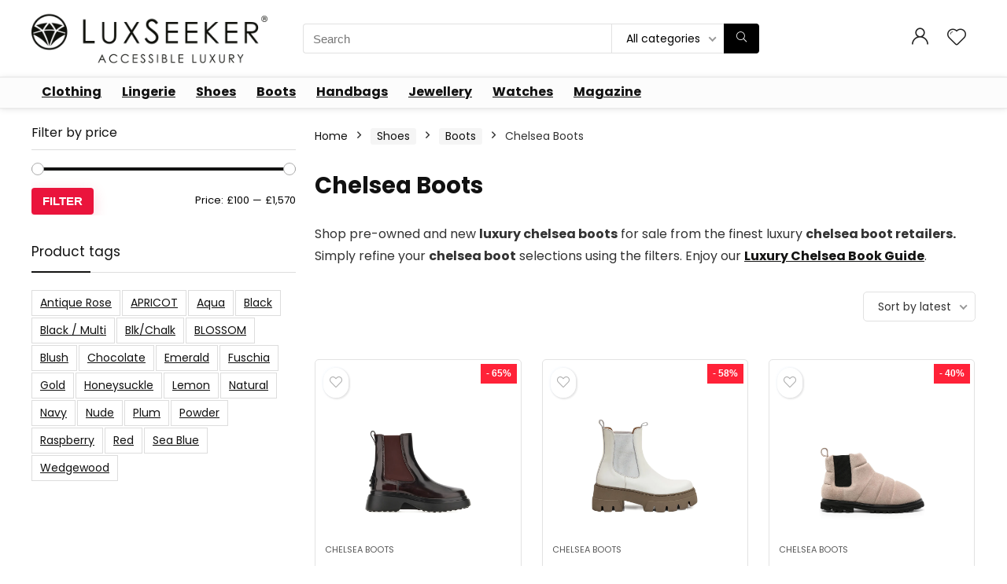

--- FILE ---
content_type: text/html; charset=UTF-8
request_url: https://luxseeker.com/product-category/shoes/boots/chelsea-boots/
body_size: 28432
content:
<!DOCTYPE html>
<html lang="en-GB"
		xmlns:og="http://opengraphprotocol.org/schema/"
		xmlns:fb="http://www.facebook.com/2008/fbml" prefix="og: https://ogp.me/ns#">
<head>
<meta charset="UTF-8" />
<meta name="viewport" content="width=device-width, initial-scale=1.0" />
<!-- feeds & pingback -->
<link rel="profile" href="http://gmpg.org/xfn/11" />
<link rel="pingback" href="https://luxseeker.com/xmlrpc.php" />
<!-- Google tag (gtag.js) consent mode dataLayer added by Site Kit -->
<script type="d5ea3256b631ce87b2eaed59-text/javascript" id="google_gtagjs-js-consent-mode-data-layer">
/* <![CDATA[ */
window.dataLayer = window.dataLayer || [];function gtag(){dataLayer.push(arguments);}
gtag('consent', 'default', {"ad_personalization":"denied","ad_storage":"denied","ad_user_data":"denied","analytics_storage":"denied","functionality_storage":"denied","security_storage":"denied","personalization_storage":"denied","region":["AT","BE","BG","CH","CY","CZ","DE","DK","EE","ES","FI","FR","GB","GR","HR","HU","IE","IS","IT","LI","LT","LU","LV","MT","NL","NO","PL","PT","RO","SE","SI","SK"],"wait_for_update":500});
window._googlesitekitConsentCategoryMap = {"statistics":["analytics_storage"],"marketing":["ad_storage","ad_user_data","ad_personalization"],"functional":["functionality_storage","security_storage"],"preferences":["personalization_storage"]};
window._googlesitekitConsents = {"ad_personalization":"denied","ad_storage":"denied","ad_user_data":"denied","analytics_storage":"denied","functionality_storage":"denied","security_storage":"denied","personalization_storage":"denied","region":["AT","BE","BG","CH","CY","CZ","DE","DK","EE","ES","FI","FR","GB","GR","HR","HU","IE","IS","IT","LI","LT","LU","LV","MT","NL","NO","PL","PT","RO","SE","SI","SK"],"wait_for_update":500};
/* ]]> */
</script>
<!-- End Google tag (gtag.js) consent mode dataLayer added by Site Kit -->

<!-- Search Engine Optimization by Rank Math - https://rankmath.com/ -->
<title>Chelsea Boots | LuxSeeker The UK Luxury Marketplace</title>
<meta name="description" content="Shop pre-owned and new luxury chelsea boots for sale from the finest luxury chelsea boot retailers. Simply refine your chelsea boot selections using the filters. Enjoy our Luxury Chelsea Book Guide."/>
<meta name="robots" content="follow, index, max-snippet:-1, max-video-preview:-1, max-image-preview:large"/>
<link rel="canonical" href="https://luxseeker.com/product-category/shoes/boots/chelsea-boots/" />
<link rel="next" href="https://luxseeker.com/product-category/shoes/boots/chelsea-boots/page/2/" />
<meta property="og:locale" content="en_GB" />
<meta property="og:type" content="article" />
<meta property="og:title" content="Chelsea Boots | LuxSeeker The UK Luxury Marketplace" />
<meta property="og:description" content="Shop pre-owned and new luxury chelsea boots for sale from the finest luxury chelsea boot retailers. Simply refine your chelsea boot selections using the filters. Enjoy our Luxury Chelsea Book Guide." />
<meta property="og:url" content="https://luxseeker.com/product-category/shoes/boots/chelsea-boots/" />
<meta property="og:site_name" content="LuxSeeker The UK Luxury Marketplace" />
<meta property="article:publisher" content="https://facebook.com/luxseekers" />
<meta name="twitter:card" content="summary_large_image" />
<meta name="twitter:title" content="Chelsea Boots | LuxSeeker The UK Luxury Marketplace" />
<meta name="twitter:description" content="Shop pre-owned and new luxury chelsea boots for sale from the finest luxury chelsea boot retailers. Simply refine your chelsea boot selections using the filters. Enjoy our Luxury Chelsea Book Guide." />
<meta name="twitter:label1" content="Products" />
<meta name="twitter:data1" content="244" />
<script type="application/ld+json" class="rank-math-schema">{"@context":"https://schema.org","@graph":[{"@type":"Organization","@id":"https://luxseeker.com/#organization","name":"LuxSeeker The UK Luxury Marketplace","sameAs":["https://facebook.com/luxseekers","https://instagram.com/luxseekers.com","https://www.pinterest.co.uk/LuxSeekers/","https://www.linkedin.com/company/luxseeker"]},{"@type":"WebSite","@id":"https://luxseeker.com/#website","url":"https://luxseeker.com","name":"LuxSeeker The UK Luxury Marketplace","publisher":{"@id":"https://luxseeker.com/#organization"},"inLanguage":"en-GB"},{"@type":"BreadcrumbList","@id":"https://luxseeker.com/product-category/shoes/boots/chelsea-boots/#breadcrumb","itemListElement":[{"@type":"ListItem","position":"1","item":{"@id":"https://luxseeker.com","name":"Home"}},{"@type":"ListItem","position":"2","item":{"@id":"https://luxseeker.com/product-category/shoes/boots/chelsea-boots/","name":"Chelsea Boots"}}]},{"@type":"CollectionPage","@id":"https://luxseeker.com/product-category/shoes/boots/chelsea-boots/#webpage","url":"https://luxseeker.com/product-category/shoes/boots/chelsea-boots/","name":"Chelsea Boots | LuxSeeker The UK Luxury Marketplace","isPartOf":{"@id":"https://luxseeker.com/#website"},"inLanguage":"en-GB","breadcrumb":{"@id":"https://luxseeker.com/product-category/shoes/boots/chelsea-boots/#breadcrumb"}}]}</script>
<!-- /Rank Math WordPress SEO plugin -->

<link rel='dns-prefetch' href='//www.googletagmanager.com' />
<link rel='dns-prefetch' href='//fonts.googleapis.com' />
<link rel="alternate" type="application/rss+xml" title="LuxSeeker The UK Luxury Marketplace &raquo; Feed" href="https://luxseeker.com/feed/" />
<link rel="alternate" type="application/rss+xml" title="LuxSeeker The UK Luxury Marketplace &raquo; Comments Feed" href="https://luxseeker.com/comments/feed/" />
<link rel="alternate" type="application/rss+xml" title="LuxSeeker The UK Luxury Marketplace &raquo; Chelsea Boots Category Feed" href="https://luxseeker.com/product-category/shoes/boots/chelsea-boots/feed/" />
<style id='wp-img-auto-sizes-contain-inline-css' type='text/css'>
img:is([sizes=auto i],[sizes^="auto," i]){contain-intrinsic-size:3000px 1500px}
/*# sourceURL=wp-img-auto-sizes-contain-inline-css */
</style>
<style id='wp-emoji-styles-inline-css' type='text/css'>

	img.wp-smiley, img.emoji {
		display: inline !important;
		border: none !important;
		box-shadow: none !important;
		height: 1em !important;
		width: 1em !important;
		margin: 0 0.07em !important;
		vertical-align: -0.1em !important;
		background: none !important;
		padding: 0 !important;
	}
/*# sourceURL=wp-emoji-styles-inline-css */
</style>
<link rel='stylesheet' id='wp-block-library-css' href='https://luxseeker.com/wp-includes/css/dist/block-library/style.min.css?ver=6.9' type='text/css' media='all' />
<style id='global-styles-inline-css' type='text/css'>
:root{--wp--preset--aspect-ratio--square: 1;--wp--preset--aspect-ratio--4-3: 4/3;--wp--preset--aspect-ratio--3-4: 3/4;--wp--preset--aspect-ratio--3-2: 3/2;--wp--preset--aspect-ratio--2-3: 2/3;--wp--preset--aspect-ratio--16-9: 16/9;--wp--preset--aspect-ratio--9-16: 9/16;--wp--preset--color--black: #000000;--wp--preset--color--cyan-bluish-gray: #abb8c3;--wp--preset--color--white: #ffffff;--wp--preset--color--pale-pink: #f78da7;--wp--preset--color--vivid-red: #cf2e2e;--wp--preset--color--luminous-vivid-orange: #ff6900;--wp--preset--color--luminous-vivid-amber: #fcb900;--wp--preset--color--light-green-cyan: #7bdcb5;--wp--preset--color--vivid-green-cyan: #00d084;--wp--preset--color--pale-cyan-blue: #8ed1fc;--wp--preset--color--vivid-cyan-blue: #0693e3;--wp--preset--color--vivid-purple: #9b51e0;--wp--preset--color--main: var(--rehub-main-color);--wp--preset--color--secondary: var(--rehub-sec-color);--wp--preset--color--buttonmain: var(--rehub-main-btn-bg);--wp--preset--color--cyan-grey: #abb8c3;--wp--preset--color--orange-light: #fcb900;--wp--preset--color--red: #cf2e2e;--wp--preset--color--red-bright: #f04057;--wp--preset--color--vivid-green: #00d084;--wp--preset--color--orange: #ff6900;--wp--preset--color--blue: #0693e3;--wp--preset--gradient--vivid-cyan-blue-to-vivid-purple: linear-gradient(135deg,rgb(6,147,227) 0%,rgb(155,81,224) 100%);--wp--preset--gradient--light-green-cyan-to-vivid-green-cyan: linear-gradient(135deg,rgb(122,220,180) 0%,rgb(0,208,130) 100%);--wp--preset--gradient--luminous-vivid-amber-to-luminous-vivid-orange: linear-gradient(135deg,rgb(252,185,0) 0%,rgb(255,105,0) 100%);--wp--preset--gradient--luminous-vivid-orange-to-vivid-red: linear-gradient(135deg,rgb(255,105,0) 0%,rgb(207,46,46) 100%);--wp--preset--gradient--very-light-gray-to-cyan-bluish-gray: linear-gradient(135deg,rgb(238,238,238) 0%,rgb(169,184,195) 100%);--wp--preset--gradient--cool-to-warm-spectrum: linear-gradient(135deg,rgb(74,234,220) 0%,rgb(151,120,209) 20%,rgb(207,42,186) 40%,rgb(238,44,130) 60%,rgb(251,105,98) 80%,rgb(254,248,76) 100%);--wp--preset--gradient--blush-light-purple: linear-gradient(135deg,rgb(255,206,236) 0%,rgb(152,150,240) 100%);--wp--preset--gradient--blush-bordeaux: linear-gradient(135deg,rgb(254,205,165) 0%,rgb(254,45,45) 50%,rgb(107,0,62) 100%);--wp--preset--gradient--luminous-dusk: linear-gradient(135deg,rgb(255,203,112) 0%,rgb(199,81,192) 50%,rgb(65,88,208) 100%);--wp--preset--gradient--pale-ocean: linear-gradient(135deg,rgb(255,245,203) 0%,rgb(182,227,212) 50%,rgb(51,167,181) 100%);--wp--preset--gradient--electric-grass: linear-gradient(135deg,rgb(202,248,128) 0%,rgb(113,206,126) 100%);--wp--preset--gradient--midnight: linear-gradient(135deg,rgb(2,3,129) 0%,rgb(40,116,252) 100%);--wp--preset--font-size--small: 13px;--wp--preset--font-size--medium: 20px;--wp--preset--font-size--large: 36px;--wp--preset--font-size--x-large: 42px;--wp--preset--font-family--system-font: -apple-system,BlinkMacSystemFont,"Segoe UI",Roboto,Oxygen-Sans,Ubuntu,Cantarell,"Helvetica Neue",sans-serif;--wp--preset--font-family--rh-nav-font: var(--rehub-nav-font,-apple-system,BlinkMacSystemFont,"Segoe UI",Roboto,Oxygen-Sans,Ubuntu,Cantarell,"Helvetica Neue",sans-serif);--wp--preset--font-family--rh-head-font: var(--rehub-head-font,-apple-system,BlinkMacSystemFont,"Segoe UI",Roboto,Oxygen-Sans,Ubuntu,Cantarell,"Helvetica Neue",sans-serif);--wp--preset--font-family--rh-btn-font: var(--rehub-btn-font,-apple-system,BlinkMacSystemFont,"Segoe UI",Roboto,Oxygen-Sans,Ubuntu,Cantarell,"Helvetica Neue",sans-serif);--wp--preset--font-family--rh-body-font: var(--rehub-body-font,-apple-system,BlinkMacSystemFont,"Segoe UI",Roboto,Oxygen-Sans,Ubuntu,Cantarell,"Helvetica Neue",sans-serif);--wp--preset--spacing--20: 0.44rem;--wp--preset--spacing--30: 0.67rem;--wp--preset--spacing--40: 1rem;--wp--preset--spacing--50: 1.5rem;--wp--preset--spacing--60: 2.25rem;--wp--preset--spacing--70: 3.38rem;--wp--preset--spacing--80: 5.06rem;--wp--preset--shadow--natural: 6px 6px 9px rgba(0, 0, 0, 0.2);--wp--preset--shadow--deep: 12px 12px 50px rgba(0, 0, 0, 0.4);--wp--preset--shadow--sharp: 6px 6px 0px rgba(0, 0, 0, 0.2);--wp--preset--shadow--outlined: 6px 6px 0px -3px rgb(255, 255, 255), 6px 6px rgb(0, 0, 0);--wp--preset--shadow--crisp: 6px 6px 0px rgb(0, 0, 0);}:root { --wp--style--global--content-size: 760px;--wp--style--global--wide-size: 1200px; }:where(body) { margin: 0; }.wp-site-blocks > .alignleft { float: left; margin-right: 2em; }.wp-site-blocks > .alignright { float: right; margin-left: 2em; }.wp-site-blocks > .aligncenter { justify-content: center; margin-left: auto; margin-right: auto; }:where(.is-layout-flex){gap: 0.5em;}:where(.is-layout-grid){gap: 0.5em;}.is-layout-flow > .alignleft{float: left;margin-inline-start: 0;margin-inline-end: 2em;}.is-layout-flow > .alignright{float: right;margin-inline-start: 2em;margin-inline-end: 0;}.is-layout-flow > .aligncenter{margin-left: auto !important;margin-right: auto !important;}.is-layout-constrained > .alignleft{float: left;margin-inline-start: 0;margin-inline-end: 2em;}.is-layout-constrained > .alignright{float: right;margin-inline-start: 2em;margin-inline-end: 0;}.is-layout-constrained > .aligncenter{margin-left: auto !important;margin-right: auto !important;}.is-layout-constrained > :where(:not(.alignleft):not(.alignright):not(.alignfull)){max-width: var(--wp--style--global--content-size);margin-left: auto !important;margin-right: auto !important;}.is-layout-constrained > .alignwide{max-width: var(--wp--style--global--wide-size);}body .is-layout-flex{display: flex;}.is-layout-flex{flex-wrap: wrap;align-items: center;}.is-layout-flex > :is(*, div){margin: 0;}body .is-layout-grid{display: grid;}.is-layout-grid > :is(*, div){margin: 0;}body{padding-top: 0px;padding-right: 0px;padding-bottom: 0px;padding-left: 0px;}a:where(:not(.wp-element-button)){text-decoration: none;}h1{font-size: 29px;line-height: 34px;margin-top: 10px;margin-bottom: 31px;}h2{font-size: 25px;line-height: 31px;margin-top: 10px;margin-bottom: 31px;}h3{font-size: 20px;line-height: 28px;margin-top: 10px;margin-bottom: 25px;}h4{font-size: 18px;line-height: 24px;margin-top: 10px;margin-bottom: 18px;}h5{font-size: 16px;line-height: 20px;margin-top: 10px;margin-bottom: 15px;}h6{font-size: 14px;line-height: 20px;margin-top: 0px;margin-bottom: 10px;}:root :where(.wp-element-button, .wp-block-button__link){background-color: #32373c;border-width: 0;color: #fff;font-family: inherit;font-size: inherit;font-style: inherit;font-weight: inherit;letter-spacing: inherit;line-height: inherit;padding-top: calc(0.667em + 2px);padding-right: calc(1.333em + 2px);padding-bottom: calc(0.667em + 2px);padding-left: calc(1.333em + 2px);text-decoration: none;text-transform: inherit;}.has-black-color{color: var(--wp--preset--color--black) !important;}.has-cyan-bluish-gray-color{color: var(--wp--preset--color--cyan-bluish-gray) !important;}.has-white-color{color: var(--wp--preset--color--white) !important;}.has-pale-pink-color{color: var(--wp--preset--color--pale-pink) !important;}.has-vivid-red-color{color: var(--wp--preset--color--vivid-red) !important;}.has-luminous-vivid-orange-color{color: var(--wp--preset--color--luminous-vivid-orange) !important;}.has-luminous-vivid-amber-color{color: var(--wp--preset--color--luminous-vivid-amber) !important;}.has-light-green-cyan-color{color: var(--wp--preset--color--light-green-cyan) !important;}.has-vivid-green-cyan-color{color: var(--wp--preset--color--vivid-green-cyan) !important;}.has-pale-cyan-blue-color{color: var(--wp--preset--color--pale-cyan-blue) !important;}.has-vivid-cyan-blue-color{color: var(--wp--preset--color--vivid-cyan-blue) !important;}.has-vivid-purple-color{color: var(--wp--preset--color--vivid-purple) !important;}.has-main-color{color: var(--wp--preset--color--main) !important;}.has-secondary-color{color: var(--wp--preset--color--secondary) !important;}.has-buttonmain-color{color: var(--wp--preset--color--buttonmain) !important;}.has-cyan-grey-color{color: var(--wp--preset--color--cyan-grey) !important;}.has-orange-light-color{color: var(--wp--preset--color--orange-light) !important;}.has-red-color{color: var(--wp--preset--color--red) !important;}.has-red-bright-color{color: var(--wp--preset--color--red-bright) !important;}.has-vivid-green-color{color: var(--wp--preset--color--vivid-green) !important;}.has-orange-color{color: var(--wp--preset--color--orange) !important;}.has-blue-color{color: var(--wp--preset--color--blue) !important;}.has-black-background-color{background-color: var(--wp--preset--color--black) !important;}.has-cyan-bluish-gray-background-color{background-color: var(--wp--preset--color--cyan-bluish-gray) !important;}.has-white-background-color{background-color: var(--wp--preset--color--white) !important;}.has-pale-pink-background-color{background-color: var(--wp--preset--color--pale-pink) !important;}.has-vivid-red-background-color{background-color: var(--wp--preset--color--vivid-red) !important;}.has-luminous-vivid-orange-background-color{background-color: var(--wp--preset--color--luminous-vivid-orange) !important;}.has-luminous-vivid-amber-background-color{background-color: var(--wp--preset--color--luminous-vivid-amber) !important;}.has-light-green-cyan-background-color{background-color: var(--wp--preset--color--light-green-cyan) !important;}.has-vivid-green-cyan-background-color{background-color: var(--wp--preset--color--vivid-green-cyan) !important;}.has-pale-cyan-blue-background-color{background-color: var(--wp--preset--color--pale-cyan-blue) !important;}.has-vivid-cyan-blue-background-color{background-color: var(--wp--preset--color--vivid-cyan-blue) !important;}.has-vivid-purple-background-color{background-color: var(--wp--preset--color--vivid-purple) !important;}.has-main-background-color{background-color: var(--wp--preset--color--main) !important;}.has-secondary-background-color{background-color: var(--wp--preset--color--secondary) !important;}.has-buttonmain-background-color{background-color: var(--wp--preset--color--buttonmain) !important;}.has-cyan-grey-background-color{background-color: var(--wp--preset--color--cyan-grey) !important;}.has-orange-light-background-color{background-color: var(--wp--preset--color--orange-light) !important;}.has-red-background-color{background-color: var(--wp--preset--color--red) !important;}.has-red-bright-background-color{background-color: var(--wp--preset--color--red-bright) !important;}.has-vivid-green-background-color{background-color: var(--wp--preset--color--vivid-green) !important;}.has-orange-background-color{background-color: var(--wp--preset--color--orange) !important;}.has-blue-background-color{background-color: var(--wp--preset--color--blue) !important;}.has-black-border-color{border-color: var(--wp--preset--color--black) !important;}.has-cyan-bluish-gray-border-color{border-color: var(--wp--preset--color--cyan-bluish-gray) !important;}.has-white-border-color{border-color: var(--wp--preset--color--white) !important;}.has-pale-pink-border-color{border-color: var(--wp--preset--color--pale-pink) !important;}.has-vivid-red-border-color{border-color: var(--wp--preset--color--vivid-red) !important;}.has-luminous-vivid-orange-border-color{border-color: var(--wp--preset--color--luminous-vivid-orange) !important;}.has-luminous-vivid-amber-border-color{border-color: var(--wp--preset--color--luminous-vivid-amber) !important;}.has-light-green-cyan-border-color{border-color: var(--wp--preset--color--light-green-cyan) !important;}.has-vivid-green-cyan-border-color{border-color: var(--wp--preset--color--vivid-green-cyan) !important;}.has-pale-cyan-blue-border-color{border-color: var(--wp--preset--color--pale-cyan-blue) !important;}.has-vivid-cyan-blue-border-color{border-color: var(--wp--preset--color--vivid-cyan-blue) !important;}.has-vivid-purple-border-color{border-color: var(--wp--preset--color--vivid-purple) !important;}.has-main-border-color{border-color: var(--wp--preset--color--main) !important;}.has-secondary-border-color{border-color: var(--wp--preset--color--secondary) !important;}.has-buttonmain-border-color{border-color: var(--wp--preset--color--buttonmain) !important;}.has-cyan-grey-border-color{border-color: var(--wp--preset--color--cyan-grey) !important;}.has-orange-light-border-color{border-color: var(--wp--preset--color--orange-light) !important;}.has-red-border-color{border-color: var(--wp--preset--color--red) !important;}.has-red-bright-border-color{border-color: var(--wp--preset--color--red-bright) !important;}.has-vivid-green-border-color{border-color: var(--wp--preset--color--vivid-green) !important;}.has-orange-border-color{border-color: var(--wp--preset--color--orange) !important;}.has-blue-border-color{border-color: var(--wp--preset--color--blue) !important;}.has-vivid-cyan-blue-to-vivid-purple-gradient-background{background: var(--wp--preset--gradient--vivid-cyan-blue-to-vivid-purple) !important;}.has-light-green-cyan-to-vivid-green-cyan-gradient-background{background: var(--wp--preset--gradient--light-green-cyan-to-vivid-green-cyan) !important;}.has-luminous-vivid-amber-to-luminous-vivid-orange-gradient-background{background: var(--wp--preset--gradient--luminous-vivid-amber-to-luminous-vivid-orange) !important;}.has-luminous-vivid-orange-to-vivid-red-gradient-background{background: var(--wp--preset--gradient--luminous-vivid-orange-to-vivid-red) !important;}.has-very-light-gray-to-cyan-bluish-gray-gradient-background{background: var(--wp--preset--gradient--very-light-gray-to-cyan-bluish-gray) !important;}.has-cool-to-warm-spectrum-gradient-background{background: var(--wp--preset--gradient--cool-to-warm-spectrum) !important;}.has-blush-light-purple-gradient-background{background: var(--wp--preset--gradient--blush-light-purple) !important;}.has-blush-bordeaux-gradient-background{background: var(--wp--preset--gradient--blush-bordeaux) !important;}.has-luminous-dusk-gradient-background{background: var(--wp--preset--gradient--luminous-dusk) !important;}.has-pale-ocean-gradient-background{background: var(--wp--preset--gradient--pale-ocean) !important;}.has-electric-grass-gradient-background{background: var(--wp--preset--gradient--electric-grass) !important;}.has-midnight-gradient-background{background: var(--wp--preset--gradient--midnight) !important;}.has-small-font-size{font-size: var(--wp--preset--font-size--small) !important;}.has-medium-font-size{font-size: var(--wp--preset--font-size--medium) !important;}.has-large-font-size{font-size: var(--wp--preset--font-size--large) !important;}.has-x-large-font-size{font-size: var(--wp--preset--font-size--x-large) !important;}.has-system-font-font-family{font-family: var(--wp--preset--font-family--system-font) !important;}.has-rh-nav-font-font-family{font-family: var(--wp--preset--font-family--rh-nav-font) !important;}.has-rh-head-font-font-family{font-family: var(--wp--preset--font-family--rh-head-font) !important;}.has-rh-btn-font-font-family{font-family: var(--wp--preset--font-family--rh-btn-font) !important;}.has-rh-body-font-font-family{font-family: var(--wp--preset--font-family--rh-body-font) !important;}
:where(.wp-block-post-template.is-layout-flex){gap: 1.25em;}:where(.wp-block-post-template.is-layout-grid){gap: 1.25em;}
:where(.wp-block-term-template.is-layout-flex){gap: 1.25em;}:where(.wp-block-term-template.is-layout-grid){gap: 1.25em;}
:where(.wp-block-columns.is-layout-flex){gap: 2em;}:where(.wp-block-columns.is-layout-grid){gap: 2em;}
:root :where(.wp-block-pullquote){font-size: 1.5em;line-height: 1.6;}
:root :where(.wp-block-post-title){margin-top: 4px;margin-right: 0;margin-bottom: 15px;margin-left: 0;}
:root :where(.wp-block-image){margin-top: 0px;margin-bottom: 31px;}
:root :where(.wp-block-media-text){margin-top: 0px;margin-bottom: 31px;}
:root :where(.wp-block-post-content){font-size: 16px;line-height: 28px;}
/*# sourceURL=global-styles-inline-css */
</style>
<link rel='stylesheet' id='ias-animate-css-css' href='https://luxseeker.com/wp-content/plugins/auto-infinite-scroll/include/css/animate.min.css?ver=6.9' type='text/css' media='all' />
<link rel='stylesheet' id='ias-frontend-style-css' href='https://luxseeker.com/wp-content/plugins/auto-infinite-scroll/include/css/style.css?ver=1.51' type='text/css' media='all' />
<link rel='stylesheet' id='external-images-style-css' href='https://luxseeker.com/wp-content/plugins/external-images/assets/css/external-images.css?ver=2.39' type='text/css' media='all' />
<style id="Poppins-css" media="all">/* devanagari */
@font-face {
  font-family: 'Poppins';
  font-style: normal;
  font-weight: 400;
  font-display: swap;
  src: url(/fonts.gstatic.com/s/poppins/v24/pxiEyp8kv8JHgFVrJJbecnFHGPezSQ.woff2) format('woff2');
  unicode-range: U+0900-097F, U+1CD0-1CF9, U+200C-200D, U+20A8, U+20B9, U+20F0, U+25CC, U+A830-A839, U+A8E0-A8FF, U+11B00-11B09;
}
/* latin-ext */
@font-face {
  font-family: 'Poppins';
  font-style: normal;
  font-weight: 400;
  font-display: swap;
  src: url(/fonts.gstatic.com/s/poppins/v24/pxiEyp8kv8JHgFVrJJnecnFHGPezSQ.woff2) format('woff2');
  unicode-range: U+0100-02BA, U+02BD-02C5, U+02C7-02CC, U+02CE-02D7, U+02DD-02FF, U+0304, U+0308, U+0329, U+1D00-1DBF, U+1E00-1E9F, U+1EF2-1EFF, U+2020, U+20A0-20AB, U+20AD-20C0, U+2113, U+2C60-2C7F, U+A720-A7FF;
}
/* latin */
@font-face {
  font-family: 'Poppins';
  font-style: normal;
  font-weight: 400;
  font-display: swap;
  src: url(/fonts.gstatic.com/s/poppins/v24/pxiEyp8kv8JHgFVrJJfecnFHGPc.woff2) format('woff2');
  unicode-range: U+0000-00FF, U+0131, U+0152-0153, U+02BB-02BC, U+02C6, U+02DA, U+02DC, U+0304, U+0308, U+0329, U+2000-206F, U+20AC, U+2122, U+2191, U+2193, U+2212, U+2215, U+FEFF, U+FFFD;
}
/* devanagari */
@font-face {
  font-family: 'Poppins';
  font-style: normal;
  font-weight: 700;
  font-display: swap;
  src: url(/fonts.gstatic.com/s/poppins/v24/pxiByp8kv8JHgFVrLCz7Z11lFd2JQEl8qw.woff2) format('woff2');
  unicode-range: U+0900-097F, U+1CD0-1CF9, U+200C-200D, U+20A8, U+20B9, U+20F0, U+25CC, U+A830-A839, U+A8E0-A8FF, U+11B00-11B09;
}
/* latin-ext */
@font-face {
  font-family: 'Poppins';
  font-style: normal;
  font-weight: 700;
  font-display: swap;
  src: url(/fonts.gstatic.com/s/poppins/v24/pxiByp8kv8JHgFVrLCz7Z1JlFd2JQEl8qw.woff2) format('woff2');
  unicode-range: U+0100-02BA, U+02BD-02C5, U+02C7-02CC, U+02CE-02D7, U+02DD-02FF, U+0304, U+0308, U+0329, U+1D00-1DBF, U+1E00-1E9F, U+1EF2-1EFF, U+2020, U+20A0-20AB, U+20AD-20C0, U+2113, U+2C60-2C7F, U+A720-A7FF;
}
/* latin */
@font-face {
  font-family: 'Poppins';
  font-style: normal;
  font-weight: 700;
  font-display: swap;
  src: url(/fonts.gstatic.com/s/poppins/v24/pxiByp8kv8JHgFVrLCz7Z1xlFd2JQEk.woff2) format('woff2');
  unicode-range: U+0000-00FF, U+0131, U+0152-0153, U+02BB-02BC, U+02C6, U+02DA, U+02DC, U+0304, U+0308, U+0329, U+2000-206F, U+20AC, U+2122, U+2191, U+2193, U+2212, U+2215, U+FEFF, U+FFFD;
}
</style>
<style id='woocommerce-inline-inline-css' type='text/css'>
.woocommerce form .form-row .required { visibility: visible; }
/*# sourceURL=woocommerce-inline-inline-css */
</style>
<link rel='stylesheet' id='brands-styles-css' href='https://luxseeker.com/wp-content/plugins/woocommerce/assets/css/brands.css?ver=10.4.3' type='text/css' media='all' />
<link rel='stylesheet' id='rhstyle-css' href='https://luxseeker.com/wp-content/themes/rehub-theme/style.css?ver=19.9.9.2' type='text/css' media='all' />
<link rel='stylesheet' id='rehubicons-css' href='https://luxseeker.com/wp-content/themes/rehub-theme/iconstyle.css?ver=19.9.9.2' type='text/css' media='all' />
<link rel='stylesheet' id='rhelementor-css' href='https://luxseeker.com/wp-content/themes/rehub-theme/css/elementor.css?ver=1.0' type='text/css' media='all' />
<link rel='stylesheet' id='rehub-woocommerce-css' href='https://luxseeker.com/wp-content/themes/rehub-theme/css/woocommerce.css?ver=19.9.9.2' type='text/css' media='all' />
<link rel='stylesheet' id='rhslidingpanel-css' href='https://luxseeker.com/wp-content/themes/rehub-theme/css/slidingpanel.css?ver=1.0' type='text/css' media='all' />
<link rel='stylesheet' id='rhquantity-css' href='https://luxseeker.com/wp-content/themes/rehub-theme/css/quantity.css?ver=1.5' type='text/css' media='all' />
<script type="d5ea3256b631ce87b2eaed59-text/javascript" src="https://luxseeker.com/wp-includes/js/jquery/jquery.min.js?ver=3.7.1" id="jquery-core-js"></script>
<script type="d5ea3256b631ce87b2eaed59-text/javascript" src="https://luxseeker.com/wp-includes/js/jquery/jquery-migrate.min.js?ver=3.4.1" id="jquery-migrate-js"></script>
<script type="d5ea3256b631ce87b2eaed59-text/javascript" src="https://luxseeker.com/wp-content/plugins/auto-infinite-scroll/include/js/jquery.history.js?ver=1.21" id="history-isw-js"></script>
<script type="d5ea3256b631ce87b2eaed59-text/javascript" src="https://luxseeker.com/wp-content/plugins/auto-infinite-scroll/include/js/jquery.infinite-scroll.dev.js?ver=1.60" id="js-plugin-isw-js"></script>
<script type="d5ea3256b631ce87b2eaed59-text/javascript" id="external-images-script-js-extra">
/* <![CDATA[ */
var ei_js_data = {"ajaxurl":"https://luxseeker.com/wp-admin/admin-ajax.php","nonce":"84f6428059","fallbackimage":"https://luxseeker.com/wp-content/plugins/external-images/assets/img/coming-soon.jpg","disable_fallback_image":"","disable_variation_js":"","variation_gallery_wrapper_css":".woocommerce-product-gallery"};
//# sourceURL=external-images-script-js-extra
/* ]]> */
</script>
<script type="d5ea3256b631ce87b2eaed59-text/javascript" src="https://luxseeker.com/wp-content/plugins/external-images/assets/js/external-images.js?ver=3.25" id="external-images-script-js"></script>
<script type="d5ea3256b631ce87b2eaed59-text/javascript" src="https://luxseeker.com/wp-content/plugins/woocommerce/assets/js/jquery-blockui/jquery.blockUI.min.js?ver=2.7.0-wc.10.4.3" id="wc-jquery-blockui-js" data-wp-strategy="defer"></script>
<script type="d5ea3256b631ce87b2eaed59-text/javascript" id="wc-add-to-cart-js-extra">
/* <![CDATA[ */
var wc_add_to_cart_params = {"ajax_url":"/wp-admin/admin-ajax.php","wc_ajax_url":"/?wc-ajax=%%endpoint%%","i18n_view_cart":"View basket","cart_url":"https://luxseeker.com/cart/","is_cart":"","cart_redirect_after_add":"no","i18n_added_to_cart":"Has been added to cart."};
//# sourceURL=wc-add-to-cart-js-extra
/* ]]> */
</script>
<script type="d5ea3256b631ce87b2eaed59-text/javascript" src="https://luxseeker.com/wp-content/plugins/woocommerce/assets/js/frontend/add-to-cart.min.js?ver=10.4.3" id="wc-add-to-cart-js" defer="defer" data-wp-strategy="defer"></script>
<script type="d5ea3256b631ce87b2eaed59-text/javascript" src="https://luxseeker.com/wp-content/plugins/woocommerce/assets/js/js-cookie/js.cookie.min.js?ver=2.1.4-wc.10.4.3" id="wc-js-cookie-js" data-wp-strategy="defer"></script>
<script type="d5ea3256b631ce87b2eaed59-text/javascript" id="wc-cart-fragments-js-extra">
/* <![CDATA[ */
var wc_cart_fragments_params = {"ajax_url":"/wp-admin/admin-ajax.php","wc_ajax_url":"/?wc-ajax=%%endpoint%%","cart_hash_key":"wc_cart_hash_fe89ca55e99e61a261e8c3e1937eeaeb","fragment_name":"wc_fragments_fe89ca55e99e61a261e8c3e1937eeaeb","request_timeout":"5000"};
//# sourceURL=wc-cart-fragments-js-extra
/* ]]> */
</script>
<script type="d5ea3256b631ce87b2eaed59-text/javascript" src="https://luxseeker.com/wp-content/plugins/woocommerce/assets/js/frontend/cart-fragments.min.js?ver=10.4.3" id="wc-cart-fragments-js" defer="defer" data-wp-strategy="defer"></script>

<!-- Google tag (gtag.js) snippet added by Site Kit -->
<!-- Google Analytics snippet added by Site Kit -->
<script type="d5ea3256b631ce87b2eaed59-text/javascript" src="https://www.googletagmanager.com/gtag/js?id=GT-55NXS6G" id="google_gtagjs-js" async></script>
<script type="d5ea3256b631ce87b2eaed59-text/javascript" id="google_gtagjs-js-after">
/* <![CDATA[ */
window.dataLayer = window.dataLayer || [];function gtag(){dataLayer.push(arguments);}
gtag("set","linker",{"domains":["luxseeker.com"]});
gtag("js", new Date());
gtag("set", "developer_id.dZTNiMT", true);
gtag("config", "GT-55NXS6G");
 window._googlesitekit = window._googlesitekit || {}; window._googlesitekit.throttledEvents = []; window._googlesitekit.gtagEvent = (name, data) => { var key = JSON.stringify( { name, data } ); if ( !! window._googlesitekit.throttledEvents[ key ] ) { return; } window._googlesitekit.throttledEvents[ key ] = true; setTimeout( () => { delete window._googlesitekit.throttledEvents[ key ]; }, 5 ); gtag( "event", name, { ...data, event_source: "site-kit" } ); }; 
//# sourceURL=google_gtagjs-js-after
/* ]]> */
</script>
<link rel="https://api.w.org/" href="https://luxseeker.com/wp-json/" /><link rel="alternate" title="JSON" type="application/json" href="https://luxseeker.com/wp-json/wp/v2/product_cat/58985" /><link rel="EditURI" type="application/rsd+xml" title="RSD" href="https://luxseeker.com/xmlrpc.php?rsd" />
<meta name="generator" content="WordPress 6.9" />
<meta name="generator" content="Site Kit by Google 1.170.0" /><script type="d5ea3256b631ce87b2eaed59-text/javascript">
(function(url){
	if(/(?:Chrome\/26\.0\.1410\.63 Safari\/537\.31|WordfenceTestMonBot)/.test(navigator.userAgent)){ return; }
	var addEvent = function(evt, handler) {
		if (window.addEventListener) {
			document.addEventListener(evt, handler, false);
		} else if (window.attachEvent) {
			document.attachEvent('on' + evt, handler);
		}
	};
	var removeEvent = function(evt, handler) {
		if (window.removeEventListener) {
			document.removeEventListener(evt, handler, false);
		} else if (window.detachEvent) {
			document.detachEvent('on' + evt, handler);
		}
	};
	var evts = 'contextmenu dblclick drag dragend dragenter dragleave dragover dragstart drop keydown keypress keyup mousedown mousemove mouseout mouseover mouseup mousewheel scroll'.split(' ');
	var logHuman = function() {
		if (window.wfLogHumanRan) { return; }
		window.wfLogHumanRan = true;
		var wfscr = document.createElement('script');
		wfscr.type = 'text/javascript';
		wfscr.async = true;
		wfscr.src = url + '&r=' + Math.random();
		(document.getElementsByTagName('head')[0]||document.getElementsByTagName('body')[0]).appendChild(wfscr);
		for (var i = 0; i < evts.length; i++) {
			removeEvent(evts[i], logHuman);
		}
	};
	for (var i = 0; i < evts.length; i++) {
		addEvent(evts[i], logHuman);
	}
})('//luxseeker.com/?wordfence_lh=1&hid=E31130BD5AF06920058705DBC3751632');
</script><!-- Google site verification - Google for WooCommerce -->
<meta name="google-site-verification" content="AAPRsHsFzV9twLkb4bj0dDEEGNszcHNR4-xkcLNbSWQ" />
<link rel="preload" href="https://luxseeker.com/wp-content/themes/rehub-theme/fonts/rhicons.woff2?3oibrk" as="font" type="font/woff2" crossorigin="crossorigin"><style type="text/css"> .main-nav{box-shadow:0 1px 8px rgba(0,0,0,0.1),0 0 0 1px rgba(0,0,0,0.03) !important;}nav.top_menu > ul > li,.main-nav.dark_style nav.top_menu>ul>li{border:none;}.dl-menuwrapper li a,nav.top_menu > ul > li > a,#re_menu_near_logo li,#re_menu_near_logo li{font-family:"Poppins",trebuchet ms !important;font-weight:700;font-style:normal;}:root{--rehub-nav-font:Poppins;}.rehub_feat_block div.offer_title,.rh_wrapper_video_playlist .rh_video_title_and_time .rh_video_title,.main_slider .flex-overlay h2,.related_articles ul li > a,h1,h2,h3,h4,h5,h6,.widget .title,.title h1,.title h5,.related_articles .related_title,#comments .title_comments,.commentlist .comment-author .fn,.commentlist .comment-author .fn a,.rate_bar_wrap .review-top .review-text span.review-header,.wpsm-numbox.wpsm-style6 span.num,.wpsm-numbox.wpsm-style5 span.num,.rehub-main-font,.logo .textlogo,.wp-block-quote.is-style-large,.comment-respond h3,.related_articles .related_title,.re_title_inmodal{font-family:"Poppins",trebuchet ms;font-style:normal;}.main_slider .flex-overlay h2,h1,h2,h3,h4,h5,h6,.title h1,.title h5,.comment-respond h3{font-weight:700;}:root{--rehub-head-font:Poppins;}.sidebar,.rehub-body-font,body{font-family:"Poppins",arial !important;font-weight:normal;font-style:normal;}:root{--rehub-body-font:Poppins;}.main-side{float:right;}.sidebar{float:left} .widget .title:after{border-bottom:2px solid #131312;}.rehub-main-color-border,nav.top_menu > ul > li.vertical-menu.border-main-color .sub-menu,.rh-main-bg-hover:hover,.wp-block-quote,ul.def_btn_link_tabs li.active a,.wp-block-pullquote{border-color:#131312;}.wpsm_promobox.rehub_promobox{border-left-color:#131312!important;}.color_link{color:#131312 !important;}.featured_slider:hover .score,article.post .wpsm_toplist_heading:before{border-color:#131312;}.btn_more:hover,.tw-pagination .current{border:1px solid #131312;color:#fff}.rehub_woo_review .rehub_woo_tabs_menu li.current{border-top:3px solid #131312;}.gallery-pics .gp-overlay{box-shadow:0 0 0 4px #131312 inset;}.post .rehub_woo_tabs_menu li.current,.woocommerce div.product .woocommerce-tabs ul.tabs li.active{border-top:2px solid #131312;}.rething_item a.cat{border-bottom-color:#131312}nav.top_menu ul li ul.sub-menu{border-bottom:2px solid #131312;}.widget.deal_daywoo,.elementor-widget-wpsm_woofeatured .deal_daywoo{border:3px solid #131312;padding:20px;background:#fff;}.deal_daywoo .wpsm-bar-bar{background-color:#131312 !important} #buddypress div.item-list-tabs ul li.selected a span,#buddypress div.item-list-tabs ul li.current a span,#buddypress div.item-list-tabs ul li a span,.user-profile-div .user-menu-tab > li.active > a,.user-profile-div .user-menu-tab > li.active > a:focus,.user-profile-div .user-menu-tab > li.active > a:hover,.news_in_thumb:hover a.rh-label-string,.news_out_thumb:hover a.rh-label-string,.col-feat-grid:hover a.rh-label-string,.carousel-style-deal .re_carousel .controls,.re_carousel .controls:hover,.openedprevnext .postNavigation .postnavprev,.postNavigation .postnavprev:hover,.top_chart_pagination a.selected,.flex-control-paging li a.flex-active,.flex-control-paging li a:hover,.btn_more:hover,body .tabs-menu li:hover,body .tabs-menu li.current,.featured_slider:hover .score,#bbp_user_edit_submit,.bbp-topic-pagination a,.bbp-topic-pagination a,.custom-checkbox label.checked:after,.slider_post .caption,ul.postpagination li.active a,ul.postpagination li:hover a,ul.postpagination li a:focus,.top_theme h5 strong,.re_carousel .text:after,#topcontrol:hover,.main_slider .flex-overlay:hover a.read-more,.rehub_chimp #mc_embed_signup input#mc-embedded-subscribe,#rank_1.rank_count,#toplistmenu > ul li:before,.rehub_chimp:before,.wpsm-members > strong:first-child,.r_catbox_btn,.wpcf7 .wpcf7-submit,.wpsm_pretty_hover li:hover,.wpsm_pretty_hover li.current,.rehub-main-color-bg,.togglegreedybtn:after,.rh-bg-hover-color:hover a.rh-label-string,.rh-main-bg-hover:hover,.rh_wrapper_video_playlist .rh_video_currently_playing,.rh_wrapper_video_playlist .rh_video_currently_playing.rh_click_video:hover,.rtmedia-list-item .rtmedia-album-media-count,.tw-pagination .current,.dokan-dashboard .dokan-dash-sidebar ul.dokan-dashboard-menu li.active,.dokan-dashboard .dokan-dash-sidebar ul.dokan-dashboard-menu li:hover,.dokan-dashboard .dokan-dash-sidebar ul.dokan-dashboard-menu li.dokan-common-links a:hover,#ywqa-submit-question,.woocommerce .widget_price_filter .ui-slider .ui-slider-range,.rh-hov-bor-line > a:after,nav.top_menu > ul:not(.off-canvas) > li > a:after,.rh-border-line:after,.wpsm-table.wpsm-table-main-color table tr th,.rh-hov-bg-main-slide:before,.rh-hov-bg-main-slidecol .col_item:before,.mvx-tablink.active::before{background:#131312;}@media (max-width:767px){.postNavigation .postnavprev{background:#131312;}}.rh-main-bg-hover:hover,.rh-main-bg-hover:hover .whitehovered,.user-profile-div .user-menu-tab > li.active > a{color:#fff !important} a,.carousel-style-deal .deal-item .priced_block .price_count ins,nav.top_menu ul li.menu-item-has-children ul li.menu-item-has-children > a:before,.flexslider .fa-pulse,.footer-bottom .widget .f_menu li a:hover,.comment_form h3 a,.bbp-body li.bbp-forum-info > a:hover,.bbp-body li.bbp-topic-title > a:hover,#subscription-toggle a:before,#favorite-toggle a:before,.aff_offer_links .aff_name a,.rh-deal-price,.commentlist .comment-content small a,.related_articles .title_cat_related a,article em.emph,.campare_table table.one td strong.red,.sidebar .tabs-item .detail p a,.footer-bottom .widget .title span,footer p a,.welcome-frase strong,article.post .wpsm_toplist_heading:before,.post a.color_link,.categoriesbox:hover h3 a:after,.bbp-body li.bbp-forum-info > a,.bbp-body li.bbp-topic-title > a,.widget .title i,.woocommerce-MyAccount-navigation ul li.is-active a,.category-vendormenu li.current a,.deal_daywoo .title,.rehub-main-color,.wpsm_pretty_colored ul li.current a,.wpsm_pretty_colored ul li.current,.rh-heading-hover-color:hover h2 a,.rh-heading-hover-color:hover h3 a,.rh-heading-hover-color:hover h4 a,.rh-heading-hover-color:hover h5 a,.rh-heading-hover-color:hover h3,.rh-heading-hover-color:hover h2,.rh-heading-hover-color:hover h4,.rh-heading-hover-color:hover h5,.rh-heading-hover-color:hover .rh-heading-hover-item a,.rh-heading-icon:before,.widget_layered_nav ul li.chosen a:before,.wp-block-quote.is-style-large p,ul.page-numbers li span.current,ul.page-numbers li a:hover,ul.page-numbers li.active a,.page-link > span:not(.page-link-title),blockquote:not(.wp-block-quote) p,span.re_filtersort_btn:hover,span.active.re_filtersort_btn,.deal_daywoo .price,div.sortingloading:after{color:#131312;} .page-link > span:not(.page-link-title),.widget.widget_affegg_widget .title,.widget.top_offers .title,.widget.cegg_widget_products .title,header .header_first_style .search form.search-form [type="submit"],header .header_eight_style .search form.search-form [type="submit"],.filter_home_pick span.active,.filter_home_pick span:hover,.filter_product_pick span.active,.filter_product_pick span:hover,.rh_tab_links a.active,.rh_tab_links a:hover,.wcv-navigation ul.menu li.active,.wcv-navigation ul.menu li:hover a,form.search-form [type="submit"],.rehub-sec-color-bg,input#ywqa-submit-question,input#ywqa-send-answer,.woocommerce button.button.alt,.tabsajax span.active.re_filtersort_btn,.wpsm-table.wpsm-table-sec-color table tr th,.rh-slider-arrow,.rh-hov-bg-sec-slide:before,.rh-hov-bg-sec-slidecol .col_item:before{background:#000000 !important;color:#fff !important;outline:0}.widget.widget_affegg_widget .title:after,.widget.top_offers .title:after,.widget.cegg_widget_products .title:after{border-top-color:#000000 !important;}.page-link > span:not(.page-link-title){border:1px solid #000000;}.page-link > span:not(.page-link-title),.header_first_style .search form.search-form [type="submit"] i{color:#fff !important;}.rh_tab_links a.active,.rh_tab_links a:hover,.rehub-sec-color-border,nav.top_menu > ul > li.vertical-menu.border-sec-color > .sub-menu,body .rh-slider-thumbs-item--active{border-color:#000000}.rh_wrapper_video_playlist .rh_video_currently_playing,.rh_wrapper_video_playlist .rh_video_currently_playing.rh_click_video:hover{background-color:#000000;box-shadow:1200px 0 0 #000000 inset;}.rehub-sec-color{color:#000000} form.search-form input[type="text"]{border-radius:4px}.news .priced_block .price_count,.blog_string .priced_block .price_count,.main_slider .price_count{margin-right:5px}.right_aff .priced_block .btn_offer_block,.right_aff .priced_block .price_count{border-radius:0 !important}form.search-form.product-search-form input[type="text"]{border-radius:4px 0 0 4px;}form.search-form [type="submit"]{border-radius:0 4px 4px 0;}.rtl form.search-form.product-search-form input[type="text"]{border-radius:0 4px 4px 0;}.rtl form.search-form [type="submit"]{border-radius:4px 0 0 4px;}.price_count,.rehub_offer_coupon,#buddypress .dir-search input[type=text],.gmw-form-wrapper input[type=text],.gmw-form-wrapper select,#buddypress a.button,.btn_more,#main_header .wpsm-button,#rh-header-cover-image .wpsm-button,#wcvendor_image_bg .wpsm-button,input[type="text"],textarea,input[type="tel"],input[type="password"],input[type="email"],input[type="url"],input[type="number"],.def_btn,input[type="submit"],input[type="button"],input[type="reset"],.rh_offer_list .offer_thumb .deal_img_wrap,.grid_onsale,.rehub-main-smooth,.re_filter_instore span.re_filtersort_btn:hover,.re_filter_instore span.active.re_filtersort_btn,#buddypress .standard-form input[type=text],#buddypress .standard-form textarea,.blacklabelprice{border-radius:4px}.news-community,.woocommerce .products.grid_woo .product,.rehub_chimp #mc_embed_signup input.email,#mc_embed_signup input#mc-embedded-subscribe,.rh_offer_list,.woo-tax-logo,#buddypress div.item-list-tabs ul li a,#buddypress form#whats-new-form,#buddypress div#invite-list,#buddypress #send-reply div.message-box,.rehub-sec-smooth,.rate-bar-bar,.rate-bar,#wcfm-main-contentainer #wcfm-content,.wcfm_welcomebox_header{border-radius:5px}#rhSplashSearch form.search-form input[type="text"],#rhSplashSearch form.search-form [type="submit"]{border-radius:0 !important} .woocommerce .woo-button-area .masked_coupon,.woocommerce a.woo_loop_btn,.woocommerce .button.checkout,.woocommerce input.button.alt,.woocommerce a.add_to_cart_button:not(.flat-woo-btn),.woocommerce-page a.add_to_cart_button:not(.flat-woo-btn),.woocommerce .single_add_to_cart_button,.woocommerce div.product form.cart .button,.woocommerce .checkout-button.button,.priced_block .btn_offer_block,.priced_block .button,.rh-deal-compact-btn,input.mdf_button,#buddypress input[type="submit"],#buddypress input[type="button"],#buddypress input[type="reset"],#buddypress button.submit,.wpsm-button.rehub_main_btn,.wcv-grid a.button,input.gmw-submit,#ws-plugin--s2member-profile-submit,#rtmedia_create_new_album,input[type="submit"].dokan-btn-theme,a.dokan-btn-theme,.dokan-btn-theme,#wcfm_membership_container a.wcfm_submit_button,.woocommerce button.button,.rehub-main-btn-bg,.woocommerce #payment #place_order,.wc-block-grid__product-add-to-cart.wp-block-button .wp-block-button__link{background:none #ea143c !important;color:#ffffff !important;fill:#ffffff !important;border:none !important;text-decoration:none !important;outline:0;box-shadow:-1px 6px 19px rgba(234,20,60,0.2) !important;border-radius:4px !important;}.rehub-main-btn-bg > a{color:#ffffff !important;}.woocommerce a.woo_loop_btn:hover,.woocommerce .button.checkout:hover,.woocommerce input.button.alt:hover,.woocommerce a.add_to_cart_button:not(.flat-woo-btn):hover,.woocommerce-page a.add_to_cart_button:not(.flat-woo-btn):hover,.woocommerce a.single_add_to_cart_button:hover,.woocommerce-page a.single_add_to_cart_button:hover,.woocommerce div.product form.cart .button:hover,.woocommerce-page div.product form.cart .button:hover,.woocommerce .checkout-button.button:hover,.priced_block .btn_offer_block:hover,.wpsm-button.rehub_main_btn:hover,#buddypress input[type="submit"]:hover,#buddypress input[type="button"]:hover,#buddypress input[type="reset"]:hover,#buddypress button.submit:hover,.small_post .btn:hover,.ap-pro-form-field-wrapper input[type="submit"]:hover,.wcv-grid a.button:hover,#ws-plugin--s2member-profile-submit:hover,.rething_button .btn_more:hover,#wcfm_membership_container a.wcfm_submit_button:hover,.woocommerce #payment #place_order:hover,.woocommerce button.button:hover,.rehub-main-btn-bg:hover,.rehub-main-btn-bg:hover > a,.wc-block-grid__product-add-to-cart.wp-block-button .wp-block-button__link:hover{background:none #ea143c !important;color:#ffffff !important;border-color:transparent;box-shadow:-1px 6px 13px rgba(234,20,60,0.4) !important;}.rehub_offer_coupon:hover{border:1px dashed #ea143c;}.rehub_offer_coupon:hover i.far,.rehub_offer_coupon:hover i.fal,.rehub_offer_coupon:hover i.fas{color:#ea143c}.re_thing_btn .rehub_offer_coupon.not_masked_coupon:hover{color:#ea143c !important}.woocommerce a.woo_loop_btn:active,.woocommerce .button.checkout:active,.woocommerce .button.alt:active,.woocommerce a.add_to_cart_button:not(.flat-woo-btn):active,.woocommerce-page a.add_to_cart_button:not(.flat-woo-btn):active,.woocommerce a.single_add_to_cart_button:active,.woocommerce-page a.single_add_to_cart_button:active,.woocommerce div.product form.cart .button:active,.woocommerce-page div.product form.cart .button:active,.woocommerce .checkout-button.button:active,.wpsm-button.rehub_main_btn:active,#buddypress input[type="submit"]:active,#buddypress input[type="button"]:active,#buddypress input[type="reset"]:active,#buddypress button.submit:active,.ap-pro-form-field-wrapper input[type="submit"]:active,.wcv-grid a.button:active,#ws-plugin--s2member-profile-submit:active,.woocommerce #payment #place_order:active,input[type="submit"].dokan-btn-theme:active,a.dokan-btn-theme:active,.dokan-btn-theme:active,.woocommerce button.button:active,.rehub-main-btn-bg:active,.wc-block-grid__product-add-to-cart.wp-block-button .wp-block-button__link:active{background:none #ea143c !important;box-shadow:0 1px 0 #999 !important;top:2px;color:#ffffff !important;}.rehub_btn_color,.rehub_chimp_flat #mc_embed_signup input#mc-embedded-subscribe{background-color:#ea143c;border:1px solid #ea143c;color:#ffffff;text-shadow:none}.rehub_btn_color:hover{color:#ffffff;background-color:#ea143c;border:1px solid #ea143c;}.rething_button .btn_more{border:1px solid #ea143c;color:#ea143c;}.rething_button .priced_block.block_btnblock .price_count{color:#ea143c;font-weight:normal;}.widget_merchant_list .buttons_col{background-color:#ea143c !important;}.widget_merchant_list .buttons_col a{color:#ffffff !important;}.rehub-svg-btn-fill svg{fill:#ea143c;}.rehub-svg-btn-stroke svg{stroke:#ea143c;}@media (max-width:767px){#float-panel-woo-area{border-top:1px solid #ea143c}}:root{--rehub-main-color:#131312;--rehub-sec-color:#000000;--rehub-main-btn-bg:#ea143c;--rehub-link-color:#131312;}</style>	<noscript><style>.woocommerce-product-gallery{ opacity: 1 !important; }</style></noscript>
	<meta name="google-site-verification" content="AAPRsHsFzV9twLkb4bj0dDEEGNszcHNR4-xkcLNbSWQ"><meta name="generator" content="Elementor 3.34.0; features: e_font_icon_svg, additional_custom_breakpoints; settings: css_print_method-external, google_font-enabled, font_display-auto">
			<style>
				.e-con.e-parent:nth-of-type(n+4):not(.e-lazyloaded):not(.e-no-lazyload),
				.e-con.e-parent:nth-of-type(n+4):not(.e-lazyloaded):not(.e-no-lazyload) * {
					background-image: none !important;
				}
				@media screen and (max-height: 1024px) {
					.e-con.e-parent:nth-of-type(n+3):not(.e-lazyloaded):not(.e-no-lazyload),
					.e-con.e-parent:nth-of-type(n+3):not(.e-lazyloaded):not(.e-no-lazyload) * {
						background-image: none !important;
					}
				}
				@media screen and (max-height: 640px) {
					.e-con.e-parent:nth-of-type(n+2):not(.e-lazyloaded):not(.e-no-lazyload),
					.e-con.e-parent:nth-of-type(n+2):not(.e-lazyloaded):not(.e-no-lazyload) * {
						background-image: none !important;
					}
				}
			</style>
			<link rel="icon" href="https://luxseeker.com/wp-content/uploads/2018/11/cropped-LuxSeeker-Fav-Icon-32x32.jpg" sizes="32x32" />
<link rel="icon" href="https://luxseeker.com/wp-content/uploads/2018/11/cropped-LuxSeeker-Fav-Icon-192x192.jpg" sizes="192x192" />
<link rel="apple-touch-icon" href="https://luxseeker.com/wp-content/uploads/2018/11/cropped-LuxSeeker-Fav-Icon-180x180.jpg" />
<meta name="msapplication-TileImage" content="https://luxseeker.com/wp-content/uploads/2018/11/cropped-LuxSeeker-Fav-Icon-270x270.jpg" />
		<style type="text/css" id="wp-custom-css">
			/*Task 22K-HI6-&NR*/
.term-description + .term-description {display:none}
.dark_body .sidebar .fwwfilter ul li a, .dark_body .sidebar .widget .title, .dark_body .sidebar .widget span {
	color:#888;
}
.fwwfilter .selectedcount, .fwwcontainer .selectedcount {
	color:white!important;
}
.ssf_range_slider.square {
	margin-right:26px;
}
.mega-menu-primary-menu .responsive_nav_wrap {
    display: none;
}

nav.top_menu ul li.rh-megamenu ul.sub-menu > li {
    padding: 20px;
}		</style>
		
		<!-- Global site tag (gtag.js) - Google Ads: AW-877961675 - Google for WooCommerce -->
		<script async src="https://www.googletagmanager.com/gtag/js?id=AW-877961675" type="d5ea3256b631ce87b2eaed59-text/javascript"></script>
		<script type="d5ea3256b631ce87b2eaed59-text/javascript">
			window.dataLayer = window.dataLayer || [];
			function gtag() { dataLayer.push(arguments); }
			gtag( 'consent', 'default', {
				analytics_storage: 'denied',
				ad_storage: 'denied',
				ad_user_data: 'denied',
				ad_personalization: 'denied',
				region: ['AT', 'BE', 'BG', 'HR', 'CY', 'CZ', 'DK', 'EE', 'FI', 'FR', 'DE', 'GR', 'HU', 'IS', 'IE', 'IT', 'LV', 'LI', 'LT', 'LU', 'MT', 'NL', 'NO', 'PL', 'PT', 'RO', 'SK', 'SI', 'ES', 'SE', 'GB', 'CH'],
				wait_for_update: 500,
			} );
			gtag('js', new Date());
			gtag('set', 'developer_id.dOGY3NW', true);
			gtag("config", "AW-877961675", { "groups": "GLA", "send_page_view": false });		</script>

		</head>
<body class="archive tax-product_cat term-chelsea-boots term-58985 wp-custom-logo wp-embed-responsive wp-theme-rehub-theme theme-rehub-theme woocommerce woocommerce-page woocommerce-no-js noinnerpadding elementor-default elementor-kit-3536012">
<script type="d5ea3256b631ce87b2eaed59-text/javascript">
/* <![CDATA[ */
gtag("event", "page_view", {send_to: "GLA"});
/* ]]> */
</script>
	

<div class="wp-block-group is-layout-flow wp-block-group-is-layout-flow"></div>
<!-- Outer Start -->
<div class="rh-outer-wrap">
    <div id="top_ankor"></div>
    <!-- HEADER -->
            <header id="main_header" class="white_style width-100p position-relative">
            <div class="header_wrap">
                                                                                    <!-- Logo section -->
<div class="logo_section_wrap hideontablet">
    <div class="rh-container">
        <div class="logo-section rh-flex-center-align tabletblockdisplay header_seven_style clearfix">
            <div class="logo">
          		          			<a href="https://luxseeker.com" class="logo_image">
                        <img src="https://luxseeker.com/wp-content/uploads/2023/03/LuxSeeker-Logo.png" alt="LuxSeeker The UK Luxury Marketplace" height="" width="300" />
                    </a>
          		       
            </div>                       
            <div class="search head_search position-relative">
                                <form role="search" method="get" class="search-form product-search-form" action="https://luxseeker.com/">
	<label class="screen-reader-text" for="woocommerce-product-search-field-0">Search for:</label>
	<input type="text" id="woocommerce-product-search-field-0"  name="s" placeholder="Search" value="" data-enable_compare="1" data-posttype="product"  />
	<input type="hidden" name="post_type" value="product" />
	<select  name='product_cat' id='508111311' class='rh_woo_drop_cat rhhidden rhniceselect hideonmobile'>
	<option value=''>All categories</option>
	<option class="level-0" value="clothing">Clothing</option>
	<option class="level-0" value="handbags">Handbags</option>
	<option class="level-0" value="interiors">Interiors</option>
	<option class="level-0" value="jewellery">Jewellery</option>
	<option class="level-0" value="shoes">Shoes</option>
	<option class="level-0" value="sunglasses">Sunglasses</option>
	<option class="level-0" value="watches">Watches</option>
</select>
	<button type="submit" class="btnsearch hideonmobile"  aria-label="Search"><i class="rhicon rhi-search"></i></button>
</form>
            </div>
            <div class=" rh-flex-right-align">
                <div class="header-actions-logo rh-flex-right-align">
                    <div class="tabledisplay">
                         
                        <div class="celldisplay link-add-cell">
                            
<div class="wp-block-group is-layout-flow wp-block-group-is-layout-flow"></div>
                        </div>
                                                                                <div class="celldisplay login-btn-cell text-center">
                                                                                                <a class="act-rehub-login-popup rh-header-icon rh_login_icon_n_btn mobileinmenu " data-type="restrict" href="#"><i class="rhicon rhi-user font95"></i><span>Login / Register is disabled</span></a>                                <span class="heads_icon_label rehub-main-font login_icon_label">
                                                                    </span>                                                   
                            </div>                            
                         
                                                                                <div class="celldisplay text-center">
                                                        <a href="https://luxseeker.com/wishlist-3/" class="rh-header-icon mobileinmenu rh-wishlistmenu-link" aria-label="Wishlist" data-wishcount="0">
                                                                <span class="rhicon rhi-hearttip position-relative">
                                    <span class="rh-icon-notice rhhidden rehub-main-color-bg"></span>                                </span>
                            </a>
                            <span class="heads_icon_label rehub-main-font">
                                                            </span>                            
                            </div>
                                                                                   
                                                                        
                    </div>                     
                </div>  
            </div>                        
        </div>
    </div>
</div>
<!-- /Logo section -->  
<!-- Main Navigation -->
<div class="search-form-inheader main-nav mob-logo-enabled rh-stickme white_style">  
    <div class="rh-container"> 
	        
        <nav class="top_menu"><ul id="menu-primary" class="menu"><li id="menu-item-5463881" class="menu-item menu-item-type-taxonomy menu-item-object-product_cat"><a href="https://luxseeker.com/product-category/clothing/">Clothing</a></li>
<li id="menu-item-5463884" class="menu-item menu-item-type-taxonomy menu-item-object-product_cat"><a href="https://luxseeker.com/product-category/clothing/lingerie/">Lingerie</a></li>
<li id="menu-item-5463880" class="menu-item menu-item-type-taxonomy menu-item-object-product_cat current-product_cat-ancestor"><a href="https://luxseeker.com/product-category/shoes/">Shoes</a></li>
<li id="menu-item-5463875" class="menu-item menu-item-type-taxonomy menu-item-object-product_cat current-product_cat-ancestor"><a href="https://luxseeker.com/product-category/shoes/boots/">Boots</a></li>
<li id="menu-item-5463879" class="menu-item menu-item-type-taxonomy menu-item-object-product_cat"><a href="https://luxseeker.com/product-category/handbags/">Handbags</a></li>
<li id="menu-item-5463874" class="menu-item menu-item-type-taxonomy menu-item-object-product_cat"><a href="https://luxseeker.com/product-category/jewellery/">Jewellery</a></li>
<li id="menu-item-5463877" class="menu-item menu-item-type-taxonomy menu-item-object-product_cat"><a href="https://luxseeker.com/product-category/watches/">Watches</a></li>
<li id="menu-item-5463876" class="menu-item menu-item-type-custom menu-item-object-custom"><a href="https://chic.luxseeker.com">Magazine</a></li>
</ul></nav>        <div class="responsive_nav_wrap rh_mobile_menu">
            <div id="dl-menu" class="dl-menuwrapper rh-flex-center-align">
                <button id="dl-trigger" class="dl-trigger" aria-label="Menu">
                    <svg viewBox="0 0 32 32" xmlns="http://www.w3.org/2000/svg">
                        <g>
                            <line stroke-linecap="round" id="rhlinemenu_1" y2="7" x2="29" y1="7" x1="3"/>
                            <line stroke-linecap="round" id="rhlinemenu_2" y2="16" x2="18" y1="16" x1="3"/>
                            <line stroke-linecap="round" id="rhlinemenu_3" y2="25" x2="26" y1="25" x1="3"/>
                        </g>
                    </svg>
                </button>
                <div id="mobile-menu-icons" class="rh-flex-center-align rh-flex-right-align">
                    <button class='icon-search-onclick' aria-label='Search'><i class='rhicon rhi-search'></i></button>
                </div>
            </div>
                    </div>
    </div>
</div>
<!-- /Main Navigation -->
                 

            </div>  
        </header>
            

 

<!-- CONTENT -->
<div class="rh-container rh_woo_main_archive"> 
    <div class="rh-content-wrap clearfix " id="rh_woo_mbl_sidebar">
        <style>
            .nice-select{-webkit-tap-highlight-color:transparent;background-color:#fff;border-radius:5px;border:1px solid #e1e1e1;box-sizing:border-box;clear:both;cursor:pointer;display:block;float:left;font-family:inherit;font-size:14px;font-weight:400;height:38px;line-height:36px;outline:0;padding-left:18px;padding-right:30px;position:relative;text-align:left!important;transition:all .2s ease-in-out;-webkit-user-select:none;user-select:none;white-space:nowrap;width:auto}.nice-select:hover{border-color:#dbdbdb}.nice-select:after{border-bottom:2px solid #999;border-right:2px solid #999;content:"";display:block;height:5px;margin-top:-4px;pointer-events:none;position:absolute;right:12px;top:50%;transform-origin:66% 66%;transform:rotate(45deg);transition:all .15s ease-in-out;width:5px}.nice-select.open:after{transform:rotate(-135deg)}.nice-select.open .list{opacity:1;pointer-events:auto;transform:scale(1) translateY(0)}.nice-select.disabled{border-color:#ededed;color:#999;pointer-events:none}.nice-select.disabled:after{border-color:#ccc}.nice-select.wide{width:100%}.nice-select.wide .list{left:0!important;right:0!important}.nice-select.right{float:right}.nice-select.right .list{left:auto;right:0}.nice-select.small{font-size:12px;height:36px;line-height:34px}.nice-select.small:after{height:4px;width:4px}.nice-select.small .option{line-height:34px;min-height:34px}.nice-select .list{background-color:#fff;border-radius:5px;box-shadow:0 0 0 1px rgba(68,68,68,.11);box-sizing:border-box;margin-top:4px;opacity:0;overflow:hidden;padding:0;pointer-events:none;position:absolute;top:100%;left:0;transform-origin:50% 0;transform:scale(.75) translateY(-21px);transition:all .2s cubic-bezier(.5,0,0,1.25),opacity .15s ease-out;z-index:9999999}.nice-select .list:hover .option:not(:hover){background-color:transparent!important}.nice-select .option{margin:0;cursor:pointer;font-weight:400;line-height:32px;list-style:none;min-height:32px;outline:0;padding-left:18px;padding-right:29px;text-align:left;transition:all .2s}.nice-select .option.focus,.nice-select .option.selected.focus,.nice-select .option:hover{background-color:#f6f6f6}.nice-select .option.selected{font-weight:700}.nice-select .option.disabled{background-color:transparent;color:#999;cursor:default}.no-csspointerevents .nice-select .list{display:none}.no-csspointerevents .nice-select.open .list{display:block}
            .product-search-form .nice-select{border-radius: 0; height: 38px; line-height: 36px; border-width: 1px 0 1px 1px}
            .sidebar .product-search-form .nice-select{display: none}
            .search-header-contents form.search-form .nice-select{line-height: 74px; height: 74px;border-right-width: 1px;font-size: 16px;padding-left: 25px;padding-right: 35px;}
            </style>        
                         
        <!-- Main Side -->
        <div class="main-side woocommerce page" id="content">
            <article class="post" id="page-6464551">
                <style>
              nav.woocommerce-breadcrumb {font-size: 14px;margin: 5px 0 30px 0; line-height: 18px;}
              nav.woocommerce-breadcrumb a{text-decoration: none;color:#111}
              .woocommerce-breadcrumb span.delimiter {margin: 0 12px;}
              .woocommerce-breadcrumb span.delimiter+a {padding: 4px 8px;background-color: #f5f5f5;border-radius: 3px;color:#111 !important; display: inline-block;margin-bottom: 5px; line-height:13px;}
            </style>                                <nav class="woocommerce-breadcrumb" aria-label="Breadcrumb"><a href="https://luxseeker.com">Home</a><span class="delimiter"><i class="rhicon rhi-angle-right"></i></span><a href="https://luxseeker.com/product-category/shoes/">Shoes</a><span class="delimiter"><i class="rhicon rhi-angle-right"></i></span><a href="https://luxseeker.com/product-category/shoes/boots/">Boots</a><span class="delimiter"><i class="rhicon rhi-angle-right"></i></span>Chelsea Boots</nav>   
                <h1 class="arc-main-title">Chelsea Boots</h1>       
                <div class="term-description"><p>Shop pre-owned and new <strong>luxury chelsea boots</strong> for sale from the finest luxury <strong>chelsea boot retailers.</strong> Simply refine your <strong>chelsea boot</strong><b> </b>selections using the filters. Enjoy our <a href="http://chic.luxseeker.com/luxury-chelsea-boot-guide/"><strong data-rich-text-format-boundary="true">Luxury Chelsea Book Guide</strong></a>.</p>
</div>                                                            <div class="border-grey cursorpointer floatright font90 ml10 pl10 pr10 rehub-main-color rtlmr10 rhhidden" id="mobile-trigger-sidebar"><i class="fa-sliders-v fal"></i> Filter</div>
                                                                                    <div class="woocommerce-notices-wrapper"></div><form class="woocommerce-ordering" method="get">
		<select
		name="orderby"
		class="orderby"
					aria-label="Shop order"
			>
					<option value="popularity" >Sort by popularity</option>
					<option value="date"  selected='selected'>Sort by latest</option>
					<option value="price" >Sort by price: low to high</option>
					<option value="price-desc" >Sort by price: high to low</option>
					<option value="review" >Sort by editor review</option>
			</select>
	<input type="hidden" name="paged" value="1" />
	</form>
<div class="clear"></div> 
                                                    
                                                    
                        
<div class="columns-3 products col_wrap_three rh-flex-eq-height grid_woo">   
                                                  
                                                                        <div class="product col_item woo_grid_compact two_column_mobile type-product ">
    <div class="button_action rh-shadow-sceu pt5 pb5">
        <div>
                                    <div class="heart_thumb_wrap text-center"><span class="flowhidden cell_wishlist"><span class="heartplus" data-post_id="6464551" data-informer="0"><span class="ml5 rtlmr5 wishaddedwrap" id="wishadded6464551">Added to wishlist</span><span class="ml5 rtlmr5 wishremovedwrap" id="wishremoved6464551">Removed from wishlist</span> </span></span><span data-wishcount="0" id="wishcount6464551" class="thumbscount">0</span> </div>        </div>
                    </div>
                        <span class="onsale"><span>- 65%</span></span>        <figure class="mb15 mt25 position-relative">
        <a class="img-centered-flex rh-flex-justify-center rh-flex-center-align" title="Tod&#8217;s leather chelsea boots &#8211; Brown" href="https://luxseeker.com/product/tods-leather-chelsea-boots-brown/" >
                            <img fetchpriority="high" src="https://luxseeker.com/wp-content/themes/rehub-theme/images/default/blank.gif" data-src="https://cdn-images.farfetch-contents.com/31/28/46/00/31284600_60692242_1000.jpg" alt="Tod&#8217;s leather chelsea boots &#8211; Brown" data-skip-lazy="" class="lazyload " width="270" height="270">                    </a>
                <div class="gridcountdown"></div>
    </figure>
    <div class="cat_for_grid lineheight15">
                <a href="https://luxseeker.com/product-category/shoes/boots/chelsea-boots/" class="woocat">Chelsea Boots</a>    </div>
    <h3 class="flowhidden mb10 fontnormal position-relative "><a href="https://luxseeker.com/product/tods-leather-chelsea-boots-brown/" >
            Tod&#8217;s leather chelsea boots &#8211; Brown        </a>
    </h3>
                                            
<div class="wp-block-group is-layout-flow wp-block-group-is-layout-flow"></div>

    <div class="border-top pt10 pr10 pl10 pb10 rh-flex-center-align abposbot">
        <div class="price_for_grid redbrightcolor floatleft rehub-btn-font mr10">
            
	<span class="price"><del aria-hidden="true"><span class="woocommerce-Price-amount amount"><bdi><span class="woocommerce-Price-currencySymbol">&pound;</span>730.00</bdi></span></del> <span class="screen-reader-text">Original price was: &pound;730.00.</span><ins aria-hidden="true"><span class="woocommerce-Price-amount amount"><bdi><span class="woocommerce-Price-currencySymbol">&pound;</span>255.00</bdi></span></ins><span class="screen-reader-text">Current price is: &pound;255.00.</span></span>
        </div>
        <div class="rh-flex-right-align btn_for_grid floatright">
                                                <a href="https://luxseeker.com/redirect/6464551/" data-product_id="6464551" data-product_sku="8805040984092504632" class="re_track_btn woo_loop_btn rh-flex-center-align rh-flex-justify-center rh-shadow-sceu   product_type_external" target="_blank"  rel="nofollow sponsored"><svg height="24px" version="1.1" viewBox="0 0 64 64" width="24px" xmlns="http://www.w3.org/2000/svg"><g><path d="M56.262,17.837H26.748c-0.961,0-1.508,0.743-1.223,1.661l4.669,13.677c0.23,0.738,1.044,1.336,1.817,1.336h19.35   c0.773,0,1.586-0.598,1.815-1.336l4.069-14C57.476,18.437,57.036,17.837,56.262,17.837z"/><circle cx="29.417" cy="50.267" r="4.415"/><circle cx="48.099" cy="50.323" r="4.415"/><path d="M53.4,39.004H27.579L17.242,9.261H9.193c-1.381,0-2.5,1.119-2.5,2.5s1.119,2.5,2.5,2.5h4.493l10.337,29.743H53.4   c1.381,0,2.5-1.119,2.5-2.5S54.781,39.004,53.4,39.004z"/></g></svg> Shop Now</a>                                                    </div>
    </div>
    </div>                                                                        <div class="product col_item woo_grid_compact two_column_mobile type-product ">
    <div class="button_action rh-shadow-sceu pt5 pb5">
        <div>
                                    <div class="heart_thumb_wrap text-center"><span class="flowhidden cell_wishlist"><span class="heartplus" data-post_id="6464550" data-informer="0"><span class="ml5 rtlmr5 wishaddedwrap" id="wishadded6464550">Added to wishlist</span><span class="ml5 rtlmr5 wishremovedwrap" id="wishremoved6464550">Removed from wishlist</span> </span></span><span data-wishcount="0" id="wishcount6464550" class="thumbscount">0</span> </div>        </div>
                    </div>
                        <span class="onsale"><span>- 58%</span></span>        <figure class="mb15 mt25 position-relative">
        <a class="img-centered-flex rh-flex-justify-center rh-flex-center-align" title="ENNEQUADRO 60mm leather Chelsea boots &#8211; White" href="https://luxseeker.com/product/product-9149/" >
                            <img loading="lazy" src="https://luxseeker.com/wp-content/themes/rehub-theme/images/default/blank.gif" data-src="https://cdn-images.farfetch-contents.com/27/66/59/16/27665916_57820428_1000.jpg" alt="ENNEQUADRO 60mm leather Chelsea boots &#8211; White" data-skip-lazy="" class="lazyload " width="270" height="270">                    </a>
                <div class="gridcountdown"></div>
    </figure>
    <div class="cat_for_grid lineheight15">
                <a href="https://luxseeker.com/product-category/shoes/boots/chelsea-boots/" class="woocat">Chelsea Boots</a>    </div>
    <h3 class="flowhidden mb10 fontnormal position-relative "><a href="https://luxseeker.com/product/product-9149/" >
            ENNEQUADRO 60mm leather Chelsea boots &#8211; White        </a>
    </h3>
                                            
<div class="wp-block-group is-layout-flow wp-block-group-is-layout-flow"></div>

    <div class="border-top pt10 pr10 pl10 pb10 rh-flex-center-align abposbot">
        <div class="price_for_grid redbrightcolor floatleft rehub-btn-font mr10">
            
	<span class="price"><del aria-hidden="true"><span class="woocommerce-Price-amount amount"><bdi><span class="woocommerce-Price-currencySymbol">&pound;</span>325.00</bdi></span></del> <span class="screen-reader-text">Original price was: &pound;325.00.</span><ins aria-hidden="true"><span class="woocommerce-Price-amount amount"><bdi><span class="woocommerce-Price-currencySymbol">&pound;</span>135.00</bdi></span></ins><span class="screen-reader-text">Current price is: &pound;135.00.</span></span>
        </div>
        <div class="rh-flex-right-align btn_for_grid floatright">
                                                <a href="https://luxseeker.com/redirect/6464550/" data-product_id="6464550" data-product_sku="8805040941190568836" class="re_track_btn woo_loop_btn rh-flex-center-align rh-flex-justify-center rh-shadow-sceu   product_type_external" target="_blank"  rel="nofollow sponsored"><svg height="24px" version="1.1" viewBox="0 0 64 64" width="24px" xmlns="http://www.w3.org/2000/svg"><g><path d="M56.262,17.837H26.748c-0.961,0-1.508,0.743-1.223,1.661l4.669,13.677c0.23,0.738,1.044,1.336,1.817,1.336h19.35   c0.773,0,1.586-0.598,1.815-1.336l4.069-14C57.476,18.437,57.036,17.837,56.262,17.837z"/><circle cx="29.417" cy="50.267" r="4.415"/><circle cx="48.099" cy="50.323" r="4.415"/><path d="M53.4,39.004H27.579L17.242,9.261H9.193c-1.381,0-2.5,1.119-2.5,2.5s1.119,2.5,2.5,2.5h4.493l10.337,29.743H53.4   c1.381,0,2.5-1.119,2.5-2.5S54.781,39.004,53.4,39.004z"/></g></svg> Shop Now</a>                                                    </div>
    </div>
    </div>                                                                        <div class="product col_item woo_grid_compact two_column_mobile type-product ">
    <div class="button_action rh-shadow-sceu pt5 pb5">
        <div>
                                    <div class="heart_thumb_wrap text-center"><span class="flowhidden cell_wishlist"><span class="heartplus" data-post_id="6464549" data-informer="0"><span class="ml5 rtlmr5 wishaddedwrap" id="wishadded6464549">Added to wishlist</span><span class="ml5 rtlmr5 wishremovedwrap" id="wishremoved6464549">Removed from wishlist</span> </span></span><span data-wishcount="0" id="wishcount6464549" class="thumbscount">0</span> </div>        </div>
                    </div>
                        <span class="onsale"><span>- 40%</span></span>        <figure class="mb15 mt25 position-relative">
        <a class="img-centered-flex rh-flex-justify-center rh-flex-center-align" title="Nanushka quilted Chelsea boots &#8211; Neutrals" href="https://luxseeker.com/product/nanushka-quilted-chelsea-boots-neutrals/" >
                            <img loading="lazy" src="https://luxseeker.com/wp-content/themes/rehub-theme/images/default/blank.gif" data-src="https://cdn-images.farfetch-contents.com/19/27/70/04/19277004_42329121_1000.jpg" alt="Nanushka quilted Chelsea boots &#8211; Neutrals" data-skip-lazy="" class="lazyload " width="270" height="270">                    </a>
                <div class="gridcountdown"></div>
    </figure>
    <div class="cat_for_grid lineheight15">
                <a href="https://luxseeker.com/product-category/shoes/boots/chelsea-boots/" class="woocat">Chelsea Boots</a>    </div>
    <h3 class="flowhidden mb10 fontnormal position-relative "><a href="https://luxseeker.com/product/nanushka-quilted-chelsea-boots-neutrals/" >
            Nanushka quilted Chelsea boots &#8211; Neutrals        </a>
    </h3>
                                            
<div class="wp-block-group is-layout-flow wp-block-group-is-layout-flow"></div>

    <div class="border-top pt10 pr10 pl10 pb10 rh-flex-center-align abposbot">
        <div class="price_for_grid redbrightcolor floatleft rehub-btn-font mr10">
            
	<span class="price"><del aria-hidden="true"><span class="woocommerce-Price-amount amount"><bdi><span class="woocommerce-Price-currencySymbol">&pound;</span>525.00</bdi></span></del> <span class="screen-reader-text">Original price was: &pound;525.00.</span><ins aria-hidden="true"><span class="woocommerce-Price-amount amount"><bdi><span class="woocommerce-Price-currencySymbol">&pound;</span>315.00</bdi></span></ins><span class="screen-reader-text">Current price is: &pound;315.00.</span></span>
        </div>
        <div class="rh-flex-right-align btn_for_grid floatright">
                                                <a href="https://luxseeker.com/redirect/6464549/" data-product_id="6464549" data-product_sku="8805040724382213028" class="re_track_btn woo_loop_btn rh-flex-center-align rh-flex-justify-center rh-shadow-sceu   product_type_external" target="_blank"  rel="nofollow sponsored"><svg height="24px" version="1.1" viewBox="0 0 64 64" width="24px" xmlns="http://www.w3.org/2000/svg"><g><path d="M56.262,17.837H26.748c-0.961,0-1.508,0.743-1.223,1.661l4.669,13.677c0.23,0.738,1.044,1.336,1.817,1.336h19.35   c0.773,0,1.586-0.598,1.815-1.336l4.069-14C57.476,18.437,57.036,17.837,56.262,17.837z"/><circle cx="29.417" cy="50.267" r="4.415"/><circle cx="48.099" cy="50.323" r="4.415"/><path d="M53.4,39.004H27.579L17.242,9.261H9.193c-1.381,0-2.5,1.119-2.5,2.5s1.119,2.5,2.5,2.5h4.493l10.337,29.743H53.4   c1.381,0,2.5-1.119,2.5-2.5S54.781,39.004,53.4,39.004z"/></g></svg> Shop Now</a>                                                    </div>
    </div>
    </div>                                                                        <div class="product col_item woo_grid_compact two_column_mobile type-product ">
    <div class="button_action rh-shadow-sceu pt5 pb5">
        <div>
                                    <div class="heart_thumb_wrap text-center"><span class="flowhidden cell_wishlist"><span class="heartplus" data-post_id="6464548" data-informer="0"><span class="ml5 rtlmr5 wishaddedwrap" id="wishadded6464548">Added to wishlist</span><span class="ml5 rtlmr5 wishremovedwrap" id="wishremoved6464548">Removed from wishlist</span> </span></span><span data-wishcount="0" id="wishcount6464548" class="thumbscount">0</span> </div>        </div>
                    </div>
                        <span class="onsale"><span>- 40%</span></span>        <figure class="mb15 mt25 position-relative">
        <a class="img-centered-flex rh-flex-justify-center rh-flex-center-align" title="Gianvito Rossi 45mm folded Chelsea boots &#8211; Black" href="https://luxseeker.com/product/gianvito-rossi-45mm-folded-chelsea-boots-black/" >
                            <img loading="lazy" src="https://luxseeker.com/wp-content/themes/rehub-theme/images/default/blank.gif" data-src="https://cdn-images.farfetch-contents.com/23/68/59/41/23685941_55469935_1000.jpg" alt="Gianvito Rossi 45mm folded Chelsea boots &#8211; Black" data-skip-lazy="" class="lazyload " width="270" height="270">                    </a>
                <div class="gridcountdown"></div>
    </figure>
    <div class="cat_for_grid lineheight15">
                <a href="https://luxseeker.com/product-category/shoes/boots/chelsea-boots/" class="woocat">Chelsea Boots</a>    </div>
    <h3 class="flowhidden mb10 fontnormal position-relative "><a href="https://luxseeker.com/product/gianvito-rossi-45mm-folded-chelsea-boots-black/" >
            Gianvito Rossi 45mm folded Chelsea boots &#8211; Black        </a>
    </h3>
                                            
<div class="wp-block-group is-layout-flow wp-block-group-is-layout-flow"></div>

    <div class="border-top pt10 pr10 pl10 pb10 rh-flex-center-align abposbot">
        <div class="price_for_grid redbrightcolor floatleft rehub-btn-font mr10">
            
	<span class="price"><del aria-hidden="true"><span class="woocommerce-Price-amount amount"><bdi><span class="woocommerce-Price-currencySymbol">&pound;</span>1,095.00</bdi></span></del> <span class="screen-reader-text">Original price was: &pound;1,095.00.</span><ins aria-hidden="true"><span class="woocommerce-Price-amount amount"><bdi><span class="woocommerce-Price-currencySymbol">&pound;</span>657.00</bdi></span></ins><span class="screen-reader-text">Current price is: &pound;657.00.</span></span>
        </div>
        <div class="rh-flex-right-align btn_for_grid floatright">
                                                <a href="https://luxseeker.com/redirect/6464548/" data-product_id="6464548" data-product_sku="8805049418678759883" class="re_track_btn woo_loop_btn rh-flex-center-align rh-flex-justify-center rh-shadow-sceu   product_type_external" target="_blank"  rel="nofollow sponsored"><svg height="24px" version="1.1" viewBox="0 0 64 64" width="24px" xmlns="http://www.w3.org/2000/svg"><g><path d="M56.262,17.837H26.748c-0.961,0-1.508,0.743-1.223,1.661l4.669,13.677c0.23,0.738,1.044,1.336,1.817,1.336h19.35   c0.773,0,1.586-0.598,1.815-1.336l4.069-14C57.476,18.437,57.036,17.837,56.262,17.837z"/><circle cx="29.417" cy="50.267" r="4.415"/><circle cx="48.099" cy="50.323" r="4.415"/><path d="M53.4,39.004H27.579L17.242,9.261H9.193c-1.381,0-2.5,1.119-2.5,2.5s1.119,2.5,2.5,2.5h4.493l10.337,29.743H53.4   c1.381,0,2.5-1.119,2.5-2.5S54.781,39.004,53.4,39.004z"/></g></svg> Shop Now</a>                                                    </div>
    </div>
    </div>                                                                        <div class="product col_item woo_grid_compact two_column_mobile type-product ">
    <div class="button_action rh-shadow-sceu pt5 pb5">
        <div>
                                    <div class="heart_thumb_wrap text-center"><span class="flowhidden cell_wishlist"><span class="heartplus" data-post_id="6464546" data-informer="0"><span class="ml5 rtlmr5 wishaddedwrap" id="wishadded6464546">Added to wishlist</span><span class="ml5 rtlmr5 wishremovedwrap" id="wishremoved6464546">Removed from wishlist</span> </span></span><span data-wishcount="0" id="wishcount6464546" class="thumbscount">0</span> </div>        </div>
                    </div>
                        <span class="onsale"><span>- 40%</span></span>        <figure class="mb15 mt25 position-relative">
        <a class="img-centered-flex rh-flex-justify-center rh-flex-center-align" title="Calvin Klein high-ankle leather Chelsea boots &#8211; Black" href="https://luxseeker.com/product/calvin-klein-high-ankle-leather-chelsea-boots-black/" >
                            <img loading="lazy" src="https://luxseeker.com/wp-content/themes/rehub-theme/images/default/blank.gif" data-src="https://cdn-images.farfetch-contents.com/18/49/81/46/18498146_43631833_1000.jpg" alt="Calvin Klein high-ankle leather Chelsea boots &#8211; Black" data-skip-lazy="" class="lazyload " width="270" height="270">                    </a>
                <div class="gridcountdown"></div>
    </figure>
    <div class="cat_for_grid lineheight15">
                <a href="https://luxseeker.com/product-category/shoes/boots/chelsea-boots/" class="woocat">Chelsea Boots</a>    </div>
    <h3 class="flowhidden mb10 fontnormal position-relative "><a href="https://luxseeker.com/product/calvin-klein-high-ankle-leather-chelsea-boots-black/" >
            Calvin Klein high-ankle leather Chelsea boots &#8211; Black        </a>
    </h3>
                                            
<div class="wp-block-group is-layout-flow wp-block-group-is-layout-flow"></div>

    <div class="border-top pt10 pr10 pl10 pb10 rh-flex-center-align abposbot">
        <div class="price_for_grid redbrightcolor floatleft rehub-btn-font mr10">
            
	<span class="price"><del aria-hidden="true"><span class="woocommerce-Price-amount amount"><bdi><span class="woocommerce-Price-currencySymbol">&pound;</span>221.00</bdi></span></del> <span class="screen-reader-text">Original price was: &pound;221.00.</span><ins aria-hidden="true"><span class="woocommerce-Price-amount amount"><bdi><span class="woocommerce-Price-currencySymbol">&pound;</span>132.00</bdi></span></ins><span class="screen-reader-text">Current price is: &pound;132.00.</span></span>
        </div>
        <div class="rh-flex-right-align btn_for_grid floatright">
                                                <a href="https://luxseeker.com/redirect/6464546/" data-product_id="6464546" data-product_sku="8805049413538072573" class="re_track_btn woo_loop_btn rh-flex-center-align rh-flex-justify-center rh-shadow-sceu   product_type_external" target="_blank"  rel="nofollow sponsored"><svg height="24px" version="1.1" viewBox="0 0 64 64" width="24px" xmlns="http://www.w3.org/2000/svg"><g><path d="M56.262,17.837H26.748c-0.961,0-1.508,0.743-1.223,1.661l4.669,13.677c0.23,0.738,1.044,1.336,1.817,1.336h19.35   c0.773,0,1.586-0.598,1.815-1.336l4.069-14C57.476,18.437,57.036,17.837,56.262,17.837z"/><circle cx="29.417" cy="50.267" r="4.415"/><circle cx="48.099" cy="50.323" r="4.415"/><path d="M53.4,39.004H27.579L17.242,9.261H9.193c-1.381,0-2.5,1.119-2.5,2.5s1.119,2.5,2.5,2.5h4.493l10.337,29.743H53.4   c1.381,0,2.5-1.119,2.5-2.5S54.781,39.004,53.4,39.004z"/></g></svg> Shop Now</a>                                                    </div>
    </div>
    </div>                                                                        <div class="product col_item woo_grid_compact two_column_mobile type-product ">
    <div class="button_action rh-shadow-sceu pt5 pb5">
        <div>
                                    <div class="heart_thumb_wrap text-center"><span class="flowhidden cell_wishlist"><span class="heartplus" data-post_id="6464545" data-informer="0"><span class="ml5 rtlmr5 wishaddedwrap" id="wishadded6464545">Added to wishlist</span><span class="ml5 rtlmr5 wishremovedwrap" id="wishremoved6464545">Removed from wishlist</span> </span></span><span data-wishcount="0" id="wishcount6464545" class="thumbscount">0</span> </div>        </div>
                    </div>
                        <span class="onsale"><span>- 60%</span></span>        <figure class="mb15 mt25 position-relative">
        <a class="img-centered-flex rh-flex-justify-center rh-flex-center-align" title="Saint Laurent Pre-owned Womens Custar 45 Chelsea Boots in Black Leather" href="https://luxseeker.com/product/saint-laurent-pre-owned-womens-custar-45-chelsea-boots-in-black-leather-2/" >
                            <img loading="lazy" src="https://luxseeker.com/wp-content/themes/rehub-theme/images/default/blank.gif" data-src="https://secretsales-product-images.s3.eu-west-1.amazonaws.com/2026-01-07/019b98c7-d103-7fce-9286-a546914931c7.jpg" alt="Saint Laurent Pre-owned Womens Custar 45 Chelsea Boots in Black Leather" data-skip-lazy="" class="lazyload " width="270" height="270">                    </a>
                <div class="gridcountdown"></div>
    </figure>
    <div class="cat_for_grid lineheight15">
                <a href="https://luxseeker.com/product-category/shoes/boots/chelsea-boots/" class="woocat">Chelsea Boots</a>    </div>
    <h3 class="flowhidden mb10 fontnormal position-relative "><a href="https://luxseeker.com/product/saint-laurent-pre-owned-womens-custar-45-chelsea-boots-in-black-leather-2/" >
            Saint Laurent Pre-owned Womens Custar 45 Chelsea Boots in Black Leather        </a>
    </h3>
                                            
<div class="wp-block-group is-layout-flow wp-block-group-is-layout-flow"></div>

    <div class="border-top pt10 pr10 pl10 pb10 rh-flex-center-align abposbot">
        <div class="price_for_grid redbrightcolor floatleft rehub-btn-font mr10">
            
	<span class="price"><del aria-hidden="true"><span class="woocommerce-Price-amount amount"><bdi><span class="woocommerce-Price-currencySymbol">&pound;</span>820.00</bdi></span></del> <span class="screen-reader-text">Original price was: &pound;820.00.</span><ins aria-hidden="true"><span class="woocommerce-Price-amount amount"><bdi><span class="woocommerce-Price-currencySymbol">&pound;</span>327.00</bdi></span></ins><span class="screen-reader-text">Current price is: &pound;327.00.</span></span>
        </div>
        <div class="rh-flex-right-align btn_for_grid floatright">
                                                <a href="https://luxseeker.com/redirect/6464545/" data-product_id="6464545" data-product_sku="8051020043644917396" class="re_track_btn woo_loop_btn rh-flex-center-align rh-flex-justify-center rh-shadow-sceu   product_type_external" target="_blank"  rel="nofollow sponsored"><svg height="24px" version="1.1" viewBox="0 0 64 64" width="24px" xmlns="http://www.w3.org/2000/svg"><g><path d="M56.262,17.837H26.748c-0.961,0-1.508,0.743-1.223,1.661l4.669,13.677c0.23,0.738,1.044,1.336,1.817,1.336h19.35   c0.773,0,1.586-0.598,1.815-1.336l4.069-14C57.476,18.437,57.036,17.837,56.262,17.837z"/><circle cx="29.417" cy="50.267" r="4.415"/><circle cx="48.099" cy="50.323" r="4.415"/><path d="M53.4,39.004H27.579L17.242,9.261H9.193c-1.381,0-2.5,1.119-2.5,2.5s1.119,2.5,2.5,2.5h4.493l10.337,29.743H53.4   c1.381,0,2.5-1.119,2.5-2.5S54.781,39.004,53.4,39.004z"/></g></svg> Shop Now</a>                                                    </div>
    </div>
    </div>                                                                        <div class="product col_item woo_grid_compact two_column_mobile type-product ">
    <div class="button_action rh-shadow-sceu pt5 pb5">
        <div>
                                    <div class="heart_thumb_wrap text-center"><span class="flowhidden cell_wishlist"><span class="heartplus" data-post_id="6464544" data-informer="0"><span class="ml5 rtlmr5 wishaddedwrap" id="wishadded6464544">Added to wishlist</span><span class="ml5 rtlmr5 wishremovedwrap" id="wishremoved6464544">Removed from wishlist</span> </span></span><span data-wishcount="0" id="wishcount6464544" class="thumbscount">0</span> </div>        </div>
                    </div>
                        <span class="onsale"><span>- 60%</span></span>        <figure class="mb15 mt25 position-relative">
        <a class="img-centered-flex rh-flex-justify-center rh-flex-center-align" title="Saint Laurent Pre-owned Womens Custar 45 Chelsea Boots in Black Leather" href="https://luxseeker.com/product/product-9123/" >
                            <img loading="lazy" src="https://luxseeker.com/wp-content/themes/rehub-theme/images/default/blank.gif" data-src="https://secretsales-product-images.s3.eu-west-1.amazonaws.com/2026-01-07/019b98c7-d103-7fce-9286-a546914931c7.jpg" alt="Saint Laurent Pre-owned Womens Custar 45 Chelsea Boots in Black Leather" data-skip-lazy="" class="lazyload " width="270" height="270">                    </a>
                <div class="gridcountdown"></div>
    </figure>
    <div class="cat_for_grid lineheight15">
                <a href="https://luxseeker.com/product-category/shoes/boots/chelsea-boots/" class="woocat">Chelsea Boots</a>    </div>
    <h3 class="flowhidden mb10 fontnormal position-relative "><a href="https://luxseeker.com/product/product-9123/" >
            Saint Laurent Pre-owned Womens Custar 45 Chelsea Boots in Black Leather        </a>
    </h3>
                                            
<div class="wp-block-group is-layout-flow wp-block-group-is-layout-flow"></div>

    <div class="border-top pt10 pr10 pl10 pb10 rh-flex-center-align abposbot">
        <div class="price_for_grid redbrightcolor floatleft rehub-btn-font mr10">
            
	<span class="price"><del aria-hidden="true"><span class="woocommerce-Price-amount amount"><bdi><span class="woocommerce-Price-currencySymbol">&pound;</span>820.00</bdi></span></del> <span class="screen-reader-text">Original price was: &pound;820.00.</span><ins aria-hidden="true"><span class="woocommerce-Price-amount amount"><bdi><span class="woocommerce-Price-currencySymbol">&pound;</span>327.00</bdi></span></ins><span class="screen-reader-text">Current price is: &pound;327.00.</span></span>
        </div>
        <div class="rh-flex-right-align btn_for_grid floatright">
                                                <a href="https://luxseeker.com/redirect/6464544/" data-product_id="6464544" data-product_sku="8051020043644917396" class="re_track_btn woo_loop_btn rh-flex-center-align rh-flex-justify-center rh-shadow-sceu   product_type_external" target="_blank"  rel="nofollow sponsored"><svg height="24px" version="1.1" viewBox="0 0 64 64" width="24px" xmlns="http://www.w3.org/2000/svg"><g><path d="M56.262,17.837H26.748c-0.961,0-1.508,0.743-1.223,1.661l4.669,13.677c0.23,0.738,1.044,1.336,1.817,1.336h19.35   c0.773,0,1.586-0.598,1.815-1.336l4.069-14C57.476,18.437,57.036,17.837,56.262,17.837z"/><circle cx="29.417" cy="50.267" r="4.415"/><circle cx="48.099" cy="50.323" r="4.415"/><path d="M53.4,39.004H27.579L17.242,9.261H9.193c-1.381,0-2.5,1.119-2.5,2.5s1.119,2.5,2.5,2.5h4.493l10.337,29.743H53.4   c1.381,0,2.5-1.119,2.5-2.5S54.781,39.004,53.4,39.004z"/></g></svg> Shop Now</a>                                                    </div>
    </div>
    </div>                                                                        <div class="product col_item woo_grid_compact two_column_mobile type-product ">
    <div class="button_action rh-shadow-sceu pt5 pb5">
        <div>
                                    <div class="heart_thumb_wrap text-center"><span class="flowhidden cell_wishlist"><span class="heartplus" data-post_id="6464542" data-informer="0"><span class="ml5 rtlmr5 wishaddedwrap" id="wishadded6464542">Added to wishlist</span><span class="ml5 rtlmr5 wishremovedwrap" id="wishremoved6464542">Removed from wishlist</span> </span></span><span data-wishcount="0" id="wishcount6464542" class="thumbscount">0</span> </div>        </div>
                    </div>
                        <span class="onsale"><span>- 51%</span></span>        <figure class="mb15 mt25 position-relative">
        <a class="img-centered-flex rh-flex-justify-center rh-flex-center-align" title="London Chelsea Boot" href="https://luxseeker.com/product/london-chelsea-boot/" >
                            <img loading="lazy" src="https://luxseeker.com/wp-content/themes/rehub-theme/images/default/blank.gif" data-src="https://images.katespade.com/is/image/KateSpade/KM780_600?$desktopProductZoom$" alt="London Chelsea Boot" data-skip-lazy="" class="lazyload " width="270" height="270">                    </a>
                <div class="gridcountdown"></div>
    </figure>
    <div class="cat_for_grid lineheight15">
                <a href="https://luxseeker.com/product-category/shoes/boots/chelsea-boots/" class="woocat">Chelsea Boots</a>    </div>
    <h3 class="flowhidden mb10 fontnormal position-relative "><a href="https://luxseeker.com/product/london-chelsea-boot/" >
            London Chelsea Boot        </a>
    </h3>
                                            
<div class="wp-block-group is-layout-flow wp-block-group-is-layout-flow"></div>

    <div class="border-top pt10 pr10 pl10 pb10 rh-flex-center-align abposbot">
        <div class="price_for_grid redbrightcolor floatleft rehub-btn-font mr10">
            
	<span class="price"><del aria-hidden="true"><span class="woocommerce-Price-amount amount"><bdi><span class="woocommerce-Price-currencySymbol">&pound;</span>295.00</bdi></span></del> <span class="screen-reader-text">Original price was: &pound;295.00.</span><ins aria-hidden="true"><span class="woocommerce-Price-amount amount"><bdi><span class="woocommerce-Price-currencySymbol">&pound;</span>145.00</bdi></span></ins><span class="screen-reader-text">Current price is: &pound;145.00.</span></span>
        </div>
        <div class="rh-flex-right-align btn_for_grid floatright">
                                                <a href="https://luxseeker.com/redirect/6464542/" data-product_id="6464542" data-product_sku="8542650751844104805" class="re_track_btn woo_loop_btn rh-flex-center-align rh-flex-justify-center rh-shadow-sceu   product_type_external" target="_blank"  rel="nofollow sponsored"><svg height="24px" version="1.1" viewBox="0 0 64 64" width="24px" xmlns="http://www.w3.org/2000/svg"><g><path d="M56.262,17.837H26.748c-0.961,0-1.508,0.743-1.223,1.661l4.669,13.677c0.23,0.738,1.044,1.336,1.817,1.336h19.35   c0.773,0,1.586-0.598,1.815-1.336l4.069-14C57.476,18.437,57.036,17.837,56.262,17.837z"/><circle cx="29.417" cy="50.267" r="4.415"/><circle cx="48.099" cy="50.323" r="4.415"/><path d="M53.4,39.004H27.579L17.242,9.261H9.193c-1.381,0-2.5,1.119-2.5,2.5s1.119,2.5,2.5,2.5h4.493l10.337,29.743H53.4   c1.381,0,2.5-1.119,2.5-2.5S54.781,39.004,53.4,39.004z"/></g></svg> Shop Now</a>                                                    </div>
    </div>
    </div>                                                                        <div class="product col_item woo_grid_compact two_column_mobile type-product ">
    <div class="button_action rh-shadow-sceu pt5 pb5">
        <div>
                                    <div class="heart_thumb_wrap text-center"><span class="flowhidden cell_wishlist"><span class="heartplus" data-post_id="6464541" data-informer="0"><span class="ml5 rtlmr5 wishaddedwrap" id="wishadded6464541">Added to wishlist</span><span class="ml5 rtlmr5 wishremovedwrap" id="wishremoved6464541">Removed from wishlist</span> </span></span><span data-wishcount="0" id="wishcount6464541" class="thumbscount">0</span> </div>        </div>
                    </div>
                        <span class="onsale"><span>- 51%</span></span>        <figure class="mb15 mt25 position-relative">
        <a class="img-centered-flex rh-flex-justify-center rh-flex-center-align" title="London Chelsea Boot" href="https://luxseeker.com/product/london-chelsea-boot-2/" >
                            <img loading="lazy" src="https://luxseeker.com/wp-content/themes/rehub-theme/images/default/blank.gif" data-src="https://images.katespade.com/is/image/KateSpade/KM780_600?$desktopProductZoom$" alt="London Chelsea Boot" data-skip-lazy="" class="lazyload " width="270" height="270">                    </a>
                <div class="gridcountdown"></div>
    </figure>
    <div class="cat_for_grid lineheight15">
                <a href="https://luxseeker.com/product-category/shoes/boots/chelsea-boots/" class="woocat">Chelsea Boots</a>    </div>
    <h3 class="flowhidden mb10 fontnormal position-relative "><a href="https://luxseeker.com/product/london-chelsea-boot-2/" >
            London Chelsea Boot        </a>
    </h3>
                                            
<div class="wp-block-group is-layout-flow wp-block-group-is-layout-flow"></div>

    <div class="border-top pt10 pr10 pl10 pb10 rh-flex-center-align abposbot">
        <div class="price_for_grid redbrightcolor floatleft rehub-btn-font mr10">
            
	<span class="price"><del aria-hidden="true"><span class="woocommerce-Price-amount amount"><bdi><span class="woocommerce-Price-currencySymbol">&pound;</span>295.00</bdi></span></del> <span class="screen-reader-text">Original price was: &pound;295.00.</span><ins aria-hidden="true"><span class="woocommerce-Price-amount amount"><bdi><span class="woocommerce-Price-currencySymbol">&pound;</span>145.00</bdi></span></ins><span class="screen-reader-text">Current price is: &pound;145.00.</span></span>
        </div>
        <div class="rh-flex-right-align btn_for_grid floatright">
                                                <a href="https://luxseeker.com/redirect/6464541/" data-product_id="6464541" data-product_sku="8542650751844104805" class="re_track_btn woo_loop_btn rh-flex-center-align rh-flex-justify-center rh-shadow-sceu   product_type_external" target="_blank"  rel="nofollow sponsored"><svg height="24px" version="1.1" viewBox="0 0 64 64" width="24px" xmlns="http://www.w3.org/2000/svg"><g><path d="M56.262,17.837H26.748c-0.961,0-1.508,0.743-1.223,1.661l4.669,13.677c0.23,0.738,1.044,1.336,1.817,1.336h19.35   c0.773,0,1.586-0.598,1.815-1.336l4.069-14C57.476,18.437,57.036,17.837,56.262,17.837z"/><circle cx="29.417" cy="50.267" r="4.415"/><circle cx="48.099" cy="50.323" r="4.415"/><path d="M53.4,39.004H27.579L17.242,9.261H9.193c-1.381,0-2.5,1.119-2.5,2.5s1.119,2.5,2.5,2.5h4.493l10.337,29.743H53.4   c1.381,0,2.5-1.119,2.5-2.5S54.781,39.004,53.4,39.004z"/></g></svg> Shop Now</a>                                                    </div>
    </div>
    </div>                                                                        <div class="product col_item woo_grid_compact two_column_mobile type-product ">
    <div class="button_action rh-shadow-sceu pt5 pb5">
        <div>
                                    <div class="heart_thumb_wrap text-center"><span class="flowhidden cell_wishlist"><span class="heartplus" data-post_id="6464540" data-informer="0"><span class="ml5 rtlmr5 wishaddedwrap" id="wishadded6464540">Added to wishlist</span><span class="ml5 rtlmr5 wishremovedwrap" id="wishremoved6464540">Removed from wishlist</span> </span></span><span data-wishcount="0" id="wishcount6464540" class="thumbscount">0</span> </div>        </div>
                    </div>
                        <span class="onsale"><span>- 40%</span></span>        <figure class="mb15 mt25 position-relative">
        <a class="img-centered-flex rh-flex-justify-center rh-flex-center-align" title="Stella McCartney pull-tab chelsea boots &#8211; Black" href="https://luxseeker.com/product/stella-mccartney-pull-tab-chelsea-boots-black/" >
                            <img loading="lazy" src="https://luxseeker.com/wp-content/themes/rehub-theme/images/default/blank.gif" data-src="https://cdn-images.farfetch-contents.com/32/46/10/68/32461068_63003846_1000.jpg" alt="Stella McCartney pull-tab chelsea boots &#8211; Black" data-skip-lazy="" class="lazyload " width="270" height="270">                    </a>
                <div class="gridcountdown"></div>
    </figure>
    <div class="cat_for_grid lineheight15">
                <a href="https://luxseeker.com/product-category/shoes/boots/chelsea-boots/" class="woocat">Chelsea Boots</a>    </div>
    <h3 class="flowhidden mb10 fontnormal position-relative "><a href="https://luxseeker.com/product/stella-mccartney-pull-tab-chelsea-boots-black/" >
            Stella McCartney pull-tab chelsea boots &#8211; Black        </a>
    </h3>
                                            
<div class="wp-block-group is-layout-flow wp-block-group-is-layout-flow"></div>

    <div class="border-top pt10 pr10 pl10 pb10 rh-flex-center-align abposbot">
        <div class="price_for_grid redbrightcolor floatleft rehub-btn-font mr10">
            
	<span class="price"><del aria-hidden="true"><span class="woocommerce-Price-amount amount"><bdi><span class="woocommerce-Price-currencySymbol">&pound;</span>683.00</bdi></span></del> <span class="screen-reader-text">Original price was: &pound;683.00.</span><ins aria-hidden="true"><span class="woocommerce-Price-amount amount"><bdi><span class="woocommerce-Price-currencySymbol">&pound;</span>409.00</bdi></span></ins><span class="screen-reader-text">Current price is: &pound;409.00.</span></span>
        </div>
        <div class="rh-flex-right-align btn_for_grid floatright">
                                                <a href="https://luxseeker.com/redirect/6464540/" data-product_id="6464540" data-product_sku="8805048762551392904" class="re_track_btn woo_loop_btn rh-flex-center-align rh-flex-justify-center rh-shadow-sceu   product_type_external" target="_blank"  rel="nofollow sponsored"><svg height="24px" version="1.1" viewBox="0 0 64 64" width="24px" xmlns="http://www.w3.org/2000/svg"><g><path d="M56.262,17.837H26.748c-0.961,0-1.508,0.743-1.223,1.661l4.669,13.677c0.23,0.738,1.044,1.336,1.817,1.336h19.35   c0.773,0,1.586-0.598,1.815-1.336l4.069-14C57.476,18.437,57.036,17.837,56.262,17.837z"/><circle cx="29.417" cy="50.267" r="4.415"/><circle cx="48.099" cy="50.323" r="4.415"/><path d="M53.4,39.004H27.579L17.242,9.261H9.193c-1.381,0-2.5,1.119-2.5,2.5s1.119,2.5,2.5,2.5h4.493l10.337,29.743H53.4   c1.381,0,2.5-1.119,2.5-2.5S54.781,39.004,53.4,39.004z"/></g></svg> Shop Now</a>                                                    </div>
    </div>
    </div>                                                                        <div class="product col_item woo_grid_compact two_column_mobile type-product ">
    <div class="button_action rh-shadow-sceu pt5 pb5">
        <div>
                                    <div class="heart_thumb_wrap text-center"><span class="flowhidden cell_wishlist"><span class="heartplus" data-post_id="6464539" data-informer="0"><span class="ml5 rtlmr5 wishaddedwrap" id="wishadded6464539">Added to wishlist</span><span class="ml5 rtlmr5 wishremovedwrap" id="wishremoved6464539">Removed from wishlist</span> </span></span><span data-wishcount="0" id="wishcount6464539" class="thumbscount">0</span> </div>        </div>
                    </div>
                        <span class="onsale"><span>- 40%</span></span>        <figure class="mb15 mt25 position-relative">
        <a class="img-centered-flex rh-flex-justify-center rh-flex-center-align" title="Nanushka quilted Chelsea boots &#8211; Brown" href="https://luxseeker.com/product/nanushka-quilted-chelsea-boots-brown-2/" >
                            <img loading="lazy" src="https://luxseeker.com/wp-content/themes/rehub-theme/images/default/blank.gif" data-src="https://cdn-images.farfetch-contents.com/19/27/70/26/19277026_42328428_1000.jpg" alt="Nanushka quilted Chelsea boots &#8211; Brown" data-skip-lazy="" class="lazyload " width="270" height="270">                    </a>
                <div class="gridcountdown"></div>
    </figure>
    <div class="cat_for_grid lineheight15">
                <a href="https://luxseeker.com/product-category/shoes/boots/chelsea-boots/" class="woocat">Chelsea Boots</a>    </div>
    <h3 class="flowhidden mb10 fontnormal position-relative "><a href="https://luxseeker.com/product/nanushka-quilted-chelsea-boots-brown-2/" >
            Nanushka quilted Chelsea boots &#8211; Brown        </a>
    </h3>
                                            
<div class="wp-block-group is-layout-flow wp-block-group-is-layout-flow"></div>

    <div class="border-top pt10 pr10 pl10 pb10 rh-flex-center-align abposbot">
        <div class="price_for_grid redbrightcolor floatleft rehub-btn-font mr10">
            
	<span class="price"><del aria-hidden="true"><span class="woocommerce-Price-amount amount"><bdi><span class="woocommerce-Price-currencySymbol">&pound;</span>525.00</bdi></span></del> <span class="screen-reader-text">Original price was: &pound;525.00.</span><ins aria-hidden="true"><span class="woocommerce-Price-amount amount"><bdi><span class="woocommerce-Price-currencySymbol">&pound;</span>315.00</bdi></span></ins><span class="screen-reader-text">Current price is: &pound;315.00.</span></span>
        </div>
        <div class="rh-flex-right-align btn_for_grid floatright">
                                                <a href="https://luxseeker.com/redirect/6464539/" data-product_id="6464539" data-product_sku="8805040100606926266" class="re_track_btn woo_loop_btn rh-flex-center-align rh-flex-justify-center rh-shadow-sceu   product_type_external" target="_blank"  rel="nofollow sponsored"><svg height="24px" version="1.1" viewBox="0 0 64 64" width="24px" xmlns="http://www.w3.org/2000/svg"><g><path d="M56.262,17.837H26.748c-0.961,0-1.508,0.743-1.223,1.661l4.669,13.677c0.23,0.738,1.044,1.336,1.817,1.336h19.35   c0.773,0,1.586-0.598,1.815-1.336l4.069-14C57.476,18.437,57.036,17.837,56.262,17.837z"/><circle cx="29.417" cy="50.267" r="4.415"/><circle cx="48.099" cy="50.323" r="4.415"/><path d="M53.4,39.004H27.579L17.242,9.261H9.193c-1.381,0-2.5,1.119-2.5,2.5s1.119,2.5,2.5,2.5h4.493l10.337,29.743H53.4   c1.381,0,2.5-1.119,2.5-2.5S54.781,39.004,53.4,39.004z"/></g></svg> Shop Now</a>                                                    </div>
    </div>
    </div>                                                                        <div class="product col_item woo_grid_compact two_column_mobile type-product ">
    <div class="button_action rh-shadow-sceu pt5 pb5">
        <div>
                                    <div class="heart_thumb_wrap text-center"><span class="flowhidden cell_wishlist"><span class="heartplus" data-post_id="6464538" data-informer="0"><span class="ml5 rtlmr5 wishaddedwrap" id="wishadded6464538">Added to wishlist</span><span class="ml5 rtlmr5 wishremovedwrap" id="wishremoved6464538">Removed from wishlist</span> </span></span><span data-wishcount="0" id="wishcount6464538" class="thumbscount">0</span> </div>        </div>
                    </div>
                        <span class="onsale"><span>- 40%</span></span>        <figure class="mb15 mt25 position-relative">
        <a class="img-centered-flex rh-flex-justify-center rh-flex-center-align" title="Nanushka quilted Chelsea boots &#8211; Brown" href="https://luxseeker.com/product/product-9123-3/" >
                            <img loading="lazy" src="https://luxseeker.com/wp-content/themes/rehub-theme/images/default/blank.gif" data-src="https://cdn-images.farfetch-contents.com/19/27/70/26/19277026_42328428_1000.jpg" alt="Nanushka quilted Chelsea boots &#8211; Brown" data-skip-lazy="" class="lazyload " width="270" height="270">                    </a>
                <div class="gridcountdown"></div>
    </figure>
    <div class="cat_for_grid lineheight15">
                <a href="https://luxseeker.com/product-category/shoes/boots/chelsea-boots/" class="woocat">Chelsea Boots</a>    </div>
    <h3 class="flowhidden mb10 fontnormal position-relative "><a href="https://luxseeker.com/product/product-9123-3/" >
            Nanushka quilted Chelsea boots &#8211; Brown        </a>
    </h3>
                                            
<div class="wp-block-group is-layout-flow wp-block-group-is-layout-flow"></div>

    <div class="border-top pt10 pr10 pl10 pb10 rh-flex-center-align abposbot">
        <div class="price_for_grid redbrightcolor floatleft rehub-btn-font mr10">
            
	<span class="price"><del aria-hidden="true"><span class="woocommerce-Price-amount amount"><bdi><span class="woocommerce-Price-currencySymbol">&pound;</span>525.00</bdi></span></del> <span class="screen-reader-text">Original price was: &pound;525.00.</span><ins aria-hidden="true"><span class="woocommerce-Price-amount amount"><bdi><span class="woocommerce-Price-currencySymbol">&pound;</span>315.00</bdi></span></ins><span class="screen-reader-text">Current price is: &pound;315.00.</span></span>
        </div>
        <div class="rh-flex-right-align btn_for_grid floatright">
                                                <a href="https://luxseeker.com/redirect/6464538/" data-product_id="6464538" data-product_sku="8805040100606926266" class="re_track_btn woo_loop_btn rh-flex-center-align rh-flex-justify-center rh-shadow-sceu   product_type_external" target="_blank"  rel="nofollow sponsored"><svg height="24px" version="1.1" viewBox="0 0 64 64" width="24px" xmlns="http://www.w3.org/2000/svg"><g><path d="M56.262,17.837H26.748c-0.961,0-1.508,0.743-1.223,1.661l4.669,13.677c0.23,0.738,1.044,1.336,1.817,1.336h19.35   c0.773,0,1.586-0.598,1.815-1.336l4.069-14C57.476,18.437,57.036,17.837,56.262,17.837z"/><circle cx="29.417" cy="50.267" r="4.415"/><circle cx="48.099" cy="50.323" r="4.415"/><path d="M53.4,39.004H27.579L17.242,9.261H9.193c-1.381,0-2.5,1.119-2.5,2.5s1.119,2.5,2.5,2.5h4.493l10.337,29.743H53.4   c1.381,0,2.5-1.119,2.5-2.5S54.781,39.004,53.4,39.004z"/></g></svg> Shop Now</a>                                                    </div>
    </div>
    </div>                                                                                    </div>                        <nav class="woocommerce-pagination" aria-label="Product Pagination">
	<ul class='page-numbers'>
	<li><span aria-label="Page 1" aria-current="page" class="page-numbers current">1</span></li>
	<li><a aria-label="Page 2" class="page-numbers" href="https://luxseeker.com/product-category/shoes/boots/chelsea-boots/page/2/">2</a></li>
	<li><a aria-label="Page 3" class="page-numbers" href="https://luxseeker.com/product-category/shoes/boots/chelsea-boots/page/3/">3</a></li>
	<li><a aria-label="Page 4" class="page-numbers" href="https://luxseeker.com/product-category/shoes/boots/chelsea-boots/page/4/">4</a></li>
	<li><span class="page-numbers dots">&hellip;</span></li>
	<li><a aria-label="Page 82" class="page-numbers" href="https://luxseeker.com/product-category/shoes/boots/chelsea-boots/page/82/">82</a></li>
	<li><a aria-label="Page 83" class="page-numbers" href="https://luxseeker.com/product-category/shoes/boots/chelsea-boots/page/83/">83</a></li>
	<li><a aria-label="Page 84" class="page-numbers" href="https://luxseeker.com/product-category/shoes/boots/chelsea-boots/page/84/">84</a></li>
	<li><a class="next page-numbers" href="https://luxseeker.com/product-category/shoes/boots/chelsea-boots/page/2/">&rarr;</a></li>
</ul>
</nav>
                                        
                                                
                                
            </article>
        </div>
        <!-- /Main Side --> 

                    <!-- Sidebar -->
            <style>
              .woocommerce .wc-layered-nav-rating .star-rating{width: auto;}
              .woocommerce .wc-layered-nav-rating .star-rating span{line-height: 18px;font-size: 18px;display: inline-block; position: static; padding: 0; color: #ccc}
              .woocommerce .wc-layered-nav-rating .star-rating:before, .woocommerce .wc-layered-nav-rating .star-rating span:before{display: none;}
              .woocommerce .widget_layered_nav ul { margin: 0; padding: 0; border: 0; list-style: none outside; overflow-y: auto; max-height: 166px; }
              .woocommerce .widget_layered_nav ul li{ padding: 0 0 2px; list-style: none; font-size: 14px; line-height: 22px }
              .woocommerce .widget_layered_nav ul li:after{ content: ""; display: block; clear: both; }
              .woocommerce .widget_layered_nav ul li a, .woocommerce .widget_layered_nav ul li span.count{ padding: 1px 0; float: left; color: #111}
              .woocommerce .widget_layered_nav ul li span.count{padding: 0 2px; font-size: 80%; opacity: 0.8}
              .widget_layered_nav ul li a:before, .widget_layered_nav_filters ul li a:before { display: inline-block; font-size: 100%; margin-right: .618em; font-weight: normal; line-height: 1em; width: 1em; content: "\f111"; color: #555; }
              .widget_layered_nav_filters ul li a:before { color: #fff }
              .widget_layered_nav ul li:not(.chosen) a.rh_swatch_filter:before{display: none;}
              .widget_layered_nav ul li a.rh_swatch_filter{display: -webkit-flex;-webkit-align-items: center;align-items: center;display: -ms-flexbox;display: flex;-ms-flex-align: center;-webkit-box-align: center;flex-direction: row;margin-bottom: 5px;}
              .widget_layered_nav ul li a.rh_swatch_text .rh_attr_name{display: none;}
              .widget_layered_nav ul li a:hover:before, .widget_layered_nav_filters ul li a:hover:before { content: "\e907";}
              .widget_layered_nav ul li.chosen a:before, .widget_layered_nav_filters ul li.chosen a:before { content: "\e907"; }
              .widget_layered_nav ul li.chosen a:hover:before, .widget_layered_nav_filters ul li.chosen a:hover:before { content: "\f057"; }
              .widget_layered_nav.widget .title, .widget_price_filter.widget .title, .prdctfltr-widget.widget .title{font-size: 16px; padding-bottom: 10px}
              .woocommerce .widget_layered_nav ul small.count{ float: right; margin-left: 6px; font-size: 1em; padding: 1px 0; color: #777; }
              .woocommerce .widget_layered_nav_filters ul{ margin: 0; padding: 0; border: 0; list-style: none outside; overflow: hidden; }
              .woocommerce .widget_layered_nav_filters ul li { float: left; padding: 0 1px 1px 0; list-style: none; }
              .woocommerce .widget_layered_nav_filters ul li a{ padding: 2px 6px; color: #fff; border-radius: 3px; float: left; background-color: #111 }
              .woocommerce .widget_price_filter .price_slider { margin-bottom: 22px; }
              .woocommerce-widget-layered-nav-dropdown{min-height: 30px}
              .woocommerce .widget_price_filter .price_slider_amount #min_price, .woocommerce .widget_price_filter .price_slider_amount #max_price{display:none}
              .woocommerce .widget_price_filter .price_slider_amount { text-align: right; line-height: 2.4em; font-size: .8751em; padding-bottom: 1px }
              .woocommerce .widget_price_filter .price_slider_amount .button { font-size: 1.15em; }
              .woocommerce .widget_price_filter .price_slider_amount .button { float: left; }
              .woocommerce .widget_price_filter .ui-slider{ position: relative; text-align: left; }
              .woocommerce .widget_price_filter .ui-slider .ui-slider-handle { position: absolute; z-index: 2; width: 16px; height: 16px; border: 1px solid #aeaeae; cursor: pointer; outline: 0; top: -6px; margin-left: 0; border-radius: 50% !important; background: #fff}
              .woocommerce .widget_price_filter .ui-slider .ui-slider-range{ position: absolute; z-index: 1; font-size: .7em; display: block; border: 0; border-radius: 1em; }
              .woocommerce .widget_price_filter .price_slider_wrapper .ui-widget-content {border:none; border-radius: 1em; background: #333; margin-top: 5px   }
              .woocommerce .widget_price_filter .ui-slider-horizontal { height: 4px; }
              .woocommerce .widget_price_filter .ui-slider-horizontal .ui-slider-range { top: 0; height: 100%; }
              .woocommerce .widget_price_filter .ui-slider-horizontal .ui-slider-range-min { left: -1px; }
              .woocommerce .widget_price_filter .ui-slider-horizontal .ui-slider-range-max { right: -1px; }
              .widget_price_filter.widget .title:after{display: none;}
              .woocommerce .widget_price_filter .ui-slider .ui-slider-handle:last-child{margin-left: -16px}
              ul li.wc-layered-nav-rating{margin: 0 0 10px 0}
              ul li.wc-layered-nav-rating a{color: #111}
              .select2-dropdown{z-index:999999 !important}
              select.dropdown_product_cat{ border: 1px solid #e1e1e1; width: 100%;}
            form.search-form.product-search-form [type=submit]{position:static}
            </style>            <aside class="sidebar">            
    <!-- SIDEBAR WIDGET AREA -->
			<div id="woocommerce_price_filter-2" class="widget woocommerce widget_price_filter"><div class="title">Filter by price</div>
<form method="get" action="https://luxseeker.com/product-category/shoes/boots/chelsea-boots/">
	<div class="price_slider_wrapper">
		<div class="price_slider" style="display:none;"></div>
		<div class="price_slider_amount" data-step="10">
			<label class="screen-reader-text" for="min_price">Min price</label>
			<input type="text" id="min_price" name="min_price" value="100" data-min="100" placeholder="Min price" />
			<label class="screen-reader-text" for="max_price">Max price</label>
			<input type="text" id="max_price" name="max_price" value="1570" data-max="1570" placeholder="Max price" />
						<button type="submit" class="button">Filter</button>
			<div class="price_label" style="display:none;">
				Price: <span class="from"></span> &mdash; <span class="to"></span>
			</div>
						<div class="clear"></div>
		</div>
	</div>
</form>

</div><div id="woocommerce_product_tag_cloud-2" class="widget woocommerce widget_product_tag_cloud"><div class="title">Product tags</div><div class="tagcloud"><a href="https://luxseeker.com/product-tag/antique-rose/" class="tag-cloud-link tag-link-67722 tag-link-position-1" style="font-size: 8pt;" aria-label="Antique Rose (1 product)">Antique Rose</a>
<a href="https://luxseeker.com/product-tag/apricot/" class="tag-cloud-link tag-link-25192 tag-link-position-2" style="font-size: 8pt;" aria-label="APRICOT (1 product)">APRICOT</a>
<a href="https://luxseeker.com/product-tag/aqua/" class="tag-cloud-link tag-link-60242 tag-link-position-3" style="font-size: 8pt;" aria-label="Aqua (1 product)">Aqua</a>
<a href="https://luxseeker.com/product-tag/black/" class="tag-cloud-link tag-link-31650 tag-link-position-4" style="font-size: 22pt;" aria-label="Black (19 products)">Black</a>
<a href="https://luxseeker.com/product-tag/black-multi/" class="tag-cloud-link tag-link-61156 tag-link-position-5" style="font-size: 12.2pt;" aria-label="Black / Multi (3 products)">Black / Multi</a>
<a href="https://luxseeker.com/product-tag/blk-chalk/" class="tag-cloud-link tag-link-60237 tag-link-position-6" style="font-size: 8pt;" aria-label="Blk/Chalk (1 product)">Blk/Chalk</a>
<a href="https://luxseeker.com/product-tag/blossom/" class="tag-cloud-link tag-link-28218 tag-link-position-7" style="font-size: 12.2pt;" aria-label="BLOSSOM (3 products)">BLOSSOM</a>
<a href="https://luxseeker.com/product-tag/blush/" class="tag-cloud-link tag-link-60268 tag-link-position-8" style="font-size: 12.2pt;" aria-label="Blush (3 products)">Blush</a>
<a href="https://luxseeker.com/product-tag/chocolate/" class="tag-cloud-link tag-link-64457 tag-link-position-9" style="font-size: 10.52pt;" aria-label="Chocolate (2 products)">Chocolate</a>
<a href="https://luxseeker.com/product-tag/emerald/" class="tag-cloud-link tag-link-67659 tag-link-position-10" style="font-size: 14.72pt;" aria-label="Emerald (5 products)">Emerald</a>
<a href="https://luxseeker.com/product-tag/fuschia/" class="tag-cloud-link tag-link-67664 tag-link-position-11" style="font-size: 8pt;" aria-label="Fuschia (1 product)">Fuschia</a>
<a href="https://luxseeker.com/product-tag/gold/" class="tag-cloud-link tag-link-32310 tag-link-position-12" style="font-size: 8pt;" aria-label="Gold (1 product)">Gold</a>
<a href="https://luxseeker.com/product-tag/honeysuckle/" class="tag-cloud-link tag-link-67725 tag-link-position-13" style="font-size: 10.52pt;" aria-label="Honeysuckle (2 products)">Honeysuckle</a>
<a href="https://luxseeker.com/product-tag/lemon/" class="tag-cloud-link tag-link-67665 tag-link-position-14" style="font-size: 8pt;" aria-label="Lemon (1 product)">Lemon</a>
<a href="https://luxseeker.com/product-tag/natural/" class="tag-cloud-link tag-link-47715 tag-link-position-15" style="font-size: 15.7pt;" aria-label="Natural (6 products)">Natural</a>
<a href="https://luxseeker.com/product-tag/navy/" class="tag-cloud-link tag-link-58419 tag-link-position-16" style="font-size: 10.52pt;" aria-label="Navy (2 products)">Navy</a>
<a href="https://luxseeker.com/product-tag/nude/" class="tag-cloud-link tag-link-60359 tag-link-position-17" style="font-size: 8pt;" aria-label="Nude (1 product)">Nude</a>
<a href="https://luxseeker.com/product-tag/plum/" class="tag-cloud-link tag-link-67660 tag-link-position-18" style="font-size: 12.2pt;" aria-label="Plum (3 products)">Plum</a>
<a href="https://luxseeker.com/product-tag/powder/" class="tag-cloud-link tag-link-67663 tag-link-position-19" style="font-size: 12.2pt;" aria-label="Powder (3 products)">Powder</a>
<a href="https://luxseeker.com/product-tag/raspberry/" class="tag-cloud-link tag-link-67658 tag-link-position-20" style="font-size: 8pt;" aria-label="Raspberry (1 product)">Raspberry</a>
<a href="https://luxseeker.com/product-tag/red/" class="tag-cloud-link tag-link-31641 tag-link-position-21" style="font-size: 15.7pt;" aria-label="Red (6 products)">Red</a>
<a href="https://luxseeker.com/product-tag/sea-blue/" class="tag-cloud-link tag-link-67662 tag-link-position-22" style="font-size: 8pt;" aria-label="Sea Blue (1 product)">Sea Blue</a>
<a href="https://luxseeker.com/product-tag/wedgewood/" class="tag-cloud-link tag-link-67723 tag-link-position-23" style="font-size: 10.52pt;" aria-label="Wedgewood (2 products)">Wedgewood</a></div></div>	        
</aside>            <!-- /Sidebar -->
         

    </div>
</div>
<!-- /CONTENT -->
 

  
			
		
	 				<div class="footer-bottom dark_style">
							<style>
              .footer-bottom.dark_style{background-color: #000000;}
              .footer-bottom.dark_style .footer_widget { color: #f5f5f5}
              .footer-bottom.dark_style .footer_widget .title, .footer-bottom.dark_style .footer_widget h2, .footer-bottom.dark_style .footer_widget a, .footer-bottom .footer_widget.dark_style ul li a{color: #f1f1f1;}
              .footer-bottom.dark_style .footer_widget .widget_categories ul li:before, .footer-bottom.dark_style .footer_widget .widget_archive ul li:before, .footer-bottom.dark_style .footer_widget .widget_nav_menu ul li:before{color:#fff;}
            </style>						<div class="rh-container clearfix">
									<div class="rh-flex-eq-height col_wrap_three mb0">
						<div class="footer_widget mobileblockdisplay pt25 col_item mb0">
															<div id="text-3" class="widget widget_text"><div class="title">LuxSeeker.com UK Luxury Marketplace</div>			<div class="textwidget"><p>LuxSeeker is the UK’s luxury marketplace bringing together a collection of premier luxury retailers and brands, offering the finest pre-owned and new branded luxury goods available.</p>
<p>Retailers are carefully selected to ensure the authenticity of all products for sale, so customers can purchase safe in the knowledge that they are buying genuine, authentic items from trusted sellers.</p>
<p>Follow and engage with us on social</p>
<div class="wpsm-one-half wpsm-column-first">
<div class="widget_recent_entries">
<div class="title"><a href="https://www.facebook.com/luxseekers"><img decoding="async" class="aligncenter wp-image-4459963" src="https://luxseeker.com/wp-content/uploads/FBmini-300x300.jpg" alt="FaceBook" width="50" height="50" srcset="https://luxseeker.com/wp-content/uploads/FBmini-300x300.jpg 300w, https://luxseeker.com/wp-content/uploads/FBmini-270x270.jpg 270w, https://luxseeker.com/wp-content/uploads/FBmini-1024x1024.jpg 1024w, https://luxseeker.com/wp-content/uploads/FBmini-150x150.jpg 150w, https://luxseeker.com/wp-content/uploads/FBmini-768x768.jpg 768w, https://luxseeker.com/wp-content/uploads/FBmini-1536x1536.jpg 1536w, https://luxseeker.com/wp-content/uploads/FBmini-2048x2048.jpg 2048w, https://luxseeker.com/wp-content/uploads/FBmini-100x100.jpg 100w, https://luxseeker.com/wp-content/uploads/FBmini-350x350.jpg 350w, https://luxseeker.com/wp-content/uploads/FBmini-788x788.jpg 788w, https://luxseeker.com/wp-content/uploads/FBmini-500x500.jpg 500w, https://luxseeker.com/wp-content/uploads/FBmini.jpg 200w" sizes="(max-width: 50px) 100vw, 50px" /></a></div>
</div>
<p></div><br />
<div class="wpsm-one-half wpsm-column-last"><a href="https://www.instagram.com/luxseekers/"><img decoding="async" class="wp-image-4459962 aligncenter" src="https://luxseeker.com/wp-content/uploads/Insta_mini-287x300.jpg" alt="" width="48" height="50" srcset="https://luxseeker.com/wp-content/uploads/Insta_mini-287x300.jpg 287w, https://luxseeker.com/wp-content/uploads/Insta_mini-978x1024.jpg 978w, https://luxseeker.com/wp-content/uploads/Insta_mini-768x804.jpg 768w, https://luxseeker.com/wp-content/uploads/Insta_mini-1467x1536.jpg 1467w, https://luxseeker.com/wp-content/uploads/Insta_mini-1956x2048.jpg 1956w, https://luxseeker.com/wp-content/uploads/Insta_mini-143x150.jpg 143w, https://luxseeker.com/wp-content/uploads/Insta_mini-100x105.jpg 100w, https://luxseeker.com/wp-content/uploads/Insta_mini-334x350.jpg 334w, https://luxseeker.com/wp-content/uploads/Insta_mini-788x825.jpg 788w, https://luxseeker.com/wp-content/uploads/Insta_mini-499x523.jpg 499w, https://luxseeker.com/wp-content/uploads/Insta_mini.jpg 191w" sizes="(max-width: 48px) 100vw, 48px" /></a></div><div class="clearfix"></div></p>
</div>
		</div>							 
						</div>
						<div class="footer_widget mobileblockdisplay disablemobilepadding pt25 col_item mb0">
															<div id="text-4" class="widget widget_text"><div class="title">Browse Luxury</div>			<div class="textwidget"><p><a href="https://luxseeker.com/product-category/watches/">Luxury Watches</a><br />
<a href="https://luxseeker.com/product-category/jewellery/">Luxury Jewellery</a><br />
<a href="https://luxseeker.com/product-category/handbags/">Luxury Handbags</a></p>
<p><a href="https://luxseeker.com/product-category/shoes/boots/boots/">Luxury Boots</a><br />
<a href="https://luxseeker.com/product-category/shoes/">Luxury Shoes</a></p>
<p><a href="https://luxseeker.com/product-category/clothing">Luxury Clothing</a><br />
<a href="https://luxseeker.com/product-category/clothing/beachwear/">Luxury Beachwear</a><br />
<a href="https://luxseeker.com/product-category/clothing/blouses/"> Luxury Blouses</a><br />
<a href="https://luxseeker.com/product-category/clothing/bridalwear/"> Luxury Bridalwear</a><br />
<a href="https://luxseeker.com/product-category/clothing/coats/"> Luxury Coats</a><br />
<a href="https://luxseeker.com/product-category/clothing/?s=capes"> Luxury Capes</a><br />
<a href="https://luxseeker.com/product-category/clothing/dresses/"> Luxury Dresses</a><br />
<a href="https://luxseeker.com/product-category/clothing/gloves/"> Luxury Gloves</a><br />
<a href="https://luxseeker.com/product-category/clothing/jackets/"> Luxury Jackets</a><br />
<a href="https://luxseeker.com/product-category/clothing/shorts/">Luxury Shorts</a><a href=" https://luxseeker.com/product-category/clothing/lingerie/"><br />
</a><a href="https://luxseeker.com/product-category/clothing/skirts/"> Luxury Skirts</a><a href=" https://luxseeker.com/product-category/clothing/lingerie/"><br />
</a><a href="https://luxseeker.com/product-category/clothing/shirts/"> Luxury Shirts</a><a href=" https://luxseeker.com/product-category/clothing/lingerie/"><br />
</a><a href="https://luxseeker.com/product-category/clothing/tops/"> Luxury Tops</a><a href=" https://luxseeker.com/product-category/clothing/lingerie/"><br />
</a><a href="https://luxseeker.com/product-category/clothing/trousers/"> Luxury Trousers</a><a href=" https://luxseeker.com/product-category/clothing/lingerie/"><br />
</a><a href="https://luxseeker.com/product-category/sunglasses/">Luxury Sunglasses</a><a href=" https://luxseeker.com/product-category/clothing/lingerie/"></p>
<p>Luxury Lingerie </a><br />
<a href="https://luxseeker.com/product-category/clothing/bodysuits/">Luxury Bodysuits</a><br />
<a href="https://luxseeker.com/product-category/clothing/lingerie/bras/">Luxury Bras</a><br />
<a href="https://luxseeker.com/product-category/clothing/lingerie/briefs/">Luxury Briefs</a><br />
<a href="https://luxseeker.com/product-category/clothing/lingerie/camisole/">Luxury Camisoles</a><br />
<a href="https://luxseeker.com/?s=chemise&amp;post_type=product&amp;product_cat=%3C/a%3Es%3C/li%3E%20%3Cli%3E%3Ca%20href=">Luxury Corsets</a><br />
<a href="https://luxseeker.com/product-category/clothing/lingerie/playsuit/">Luxury Playsuits</a><br />
<a href="https://luxseeker.com/product-category/clothing/lingerie/robes/">Luxury Robes</a><br />
<a href="https://luxseeker.com/product-category/clothing/lingerie/slip/">Luxury Slips</a><br />
<a href="https://luxseeker.com/product-category/clothing/lingerie/stocking/">Luxury Stockings</a><br />
<a href="https://luxseeker.com/product-category/clothing/lingerie/suspenders/">Luxury Suspenders</a></p>
</div>
		</div>							 
						</div>
						<div class="footer_widget mobileblockdisplay pt25 col_item last mb0">
															<div id="nav_menu-2" class="widget last widget_nav_menu"><div class="title">Information</div><div class="menu-footer-container"><ul id="menu-footer" class="menu"><li id="menu-item-6758" class="menu-item menu-item-type-post_type menu-item-object-page menu-item-6758"><a href="https://luxseeker.com/about-us/">About Us</a></li>
<li id="menu-item-125183" class="menu-item menu-item-type-post_type menu-item-object-page menu-item-125183"><a href="https://luxseeker.com/press/">Press</a></li>
<li id="menu-item-437051" class="menu-item menu-item-type-post_type menu-item-object-page menu-item-437051"><a href="https://luxseeker.com/vendor-registration/">Sell on LuxSeeker</a></li>
<li id="menu-item-432533" class="menu-item menu-item-type-post_type menu-item-object-page menu-item-432533"><a href="https://luxseeker.com/luxury-brand-index/">Luxury Brand Index A to Z</a></li>
<li id="menu-item-381761" class="menu-item menu-item-type-post_type menu-item-object-page menu-item-381761"><a href="https://luxseeker.com/product-category-a-to-z-index/">Product Category A to Z Index</a></li>
<li id="menu-item-685369" class="menu-item menu-item-type-custom menu-item-object-custom menu-item-685369"><a href="http://chic.luxseeker.com/category/luxury-buyers-guide/">Luxury Buyers Guide</a></li>
<li id="menu-item-125180" class="menu-item menu-item-type-post_type menu-item-object-page menu-item-125180"><a href="https://luxseeker.com/privacy-policy/">Privacy Policy</a></li>
<li id="menu-item-125181" class="menu-item menu-item-type-post_type menu-item-object-page menu-item-125181"><a href="https://luxseeker.com/cookie-policy/">Cookie Policy</a></li>
<li id="menu-item-125182" class="menu-item menu-item-type-post_type menu-item-object-page menu-item-125182"><a href="https://luxseeker.com/terms-conditions/">Terms &#038; Conditions</a></li>
</ul></div></div>							 
						</div>
					</div>
									
			</div>	
		</div>
					<!-- FOOTER -->
</div><!-- Outer End -->
<span class="rehub_scroll" id="topcontrol" data-scrollto="#top_ankor"><i class="rhicon rhi-chevron-up"></i></span>
<script type="speculationrules">
{"prefetch":[{"source":"document","where":{"and":[{"href_matches":"/*"},{"not":{"href_matches":["/wp-*.php","/wp-admin/*","/wp-content/uploads/*","/wp-content/*","/wp-content/plugins/*","/wp-content/themes/rehub-theme/*","/*\\?(.+)"]}},{"not":{"selector_matches":"a[rel~=\"nofollow\"]"}},{"not":{"selector_matches":".no-prefetch, .no-prefetch a"}}]},"eagerness":"conservative"}]}
</script>
    <div id="logo_mobile_wrapper"><a href="https://luxseeker.com" class="logo_image_mobile"><img loading="lazy" src="https://luxseeker.com/wp-content/uploads/LuxSeeker-Logo-1.png" alt="LuxSeeker The UK Luxury Marketplace" width="160" height="50" /></a></div>   

     

    <div id="rhmobpnlcustom" class="rhhidden"><div id="rhmobtoppnl" style="background-color: #f3f3f3;" class="pr15 pl15 pb15 pt15"><div class="text-center"><a href="https://luxseeker.com"><img loading="lazy" id="mobpanelimg" src="https://luxseeker.com/wp-content/uploads/LuxSeeker-Logo-1.png" alt="Logo" width="150" height="45" /></a></div></div></div>    
     
	<div id="rhslidingMenu">
		<div id="slide-menu-mobile"></div>
	</div>
	<div id="rhSplashSearch">
		<div class="search-header-contents">
			<div id="close-src-splash" class="rh-close-btn rh-hovered-scale position-relative text-center cursorpointer rh-circular-hover abdposright rtlposleft mt15 mr20 ml30" style="z-index:999"><span><i class="rhicon rhi-times whitebg roundborder50p rh-shadow4" aria-hidden="true"></i></span></div>
			<form role="search" method="get" class="search-form product-search-form" action="https://luxseeker.com/">
	<label class="screen-reader-text" for="woocommerce-product-search-field-1">Search for:</label>
	<input type="text" id="woocommerce-product-search-field-1"  name="s" placeholder="Search" value="" data-enable_compare="1" data-posttype="product"  />
	<input type="hidden" name="post_type" value="product" />
	<select  name='product_cat' id='1507315903' class='rh_woo_drop_cat rhhidden rhniceselect hideonmobile'>
	<option value=''>All categories</option>
	<option class="level-0" value="clothing">Clothing</option>
	<option class="level-0" value="handbags">Handbags</option>
	<option class="level-0" value="interiors">Interiors</option>
	<option class="level-0" value="jewellery">Jewellery</option>
	<option class="level-0" value="shoes">Shoes</option>
	<option class="level-0" value="sunglasses">Sunglasses</option>
	<option class="level-0" value="watches">Watches</option>
</select>
	<button type="submit" class="btnsearch hideonmobile"  aria-label="Search"><i class="rhicon rhi-search"></i></button>
</form>
  
		</div>
	</div>

				<div id="rehub-login-popup-block" class="rhhidden">
				
				<!-- Login form -->
				<div id="rehub-login-popup">
			 	<div class="rehub-login-popup">
					<div class="re_title_inmodal">Log In</div>
															
					<form id="rehub_login_form_modal" action="https://luxseeker.com/" method="post">
												<div class="re-form-group mb20">
							<label>Username</label>
							<input class="re-form-input required" name="rehub_user_login" type="text"/>
						</div>
						<div class="re-form-group mb20">
							<label for="rehub_user_pass">Password</label>
							<input class="re-form-input required" name="rehub_user_pass" id="rehub_user_pass" type="password" autocomplete="on" />
															<a href="https://luxseeker.com/my-account/lost-password/" class="alignright">Lost Password?</a>
														
						</div>
						<div class="re-form-group mb20">
							<label for="rehub_remember"><input name="rehub_remember" id="rehub_remember" type="checkbox" value="forever" />
							Remember me</label>
						</div>						
						<div class="re-form-group mb20">
							<input type="hidden" name="action" value="rehub_login_member_popup_function"/>
							<button class="wpsm-button rehub_main_btn" type="submit">Login</button>
						</div>
						<input type="hidden" id="loginsecurity" name="loginsecurity" value="8676c452d9" /><input type="hidden" name="_wp_http_referer" value="/product-category/shoes/boots/chelsea-boots/" />					</form>
					<div class="rehub-errors"></div>
									</div>
				</div>

			</div>
		<script type="application/ld+json">{"@context":"https://schema.org/","@type":"BreadcrumbList","itemListElement":[{"@type":"ListItem","position":1,"item":{"name":"Home","@id":"https://luxseeker.com"}},{"@type":"ListItem","position":2,"item":{"name":"Shoes","@id":"https://luxseeker.com/product-category/shoes/"}},{"@type":"ListItem","position":3,"item":{"name":"Boots","@id":"https://luxseeker.com/product-category/shoes/boots/"}},{"@type":"ListItem","position":4,"item":{"name":"Chelsea Boots","@id":"https://luxseeker.com/product-category/shoes/boots/chelsea-boots/"}}]}</script>			<script type="d5ea3256b631ce87b2eaed59-text/javascript">
				const lazyloadRunObserver = () => {
					const lazyloadBackgrounds = document.querySelectorAll( `.e-con.e-parent:not(.e-lazyloaded)` );
					const lazyloadBackgroundObserver = new IntersectionObserver( ( entries ) => {
						entries.forEach( ( entry ) => {
							if ( entry.isIntersecting ) {
								let lazyloadBackground = entry.target;
								if( lazyloadBackground ) {
									lazyloadBackground.classList.add( 'e-lazyloaded' );
								}
								lazyloadBackgroundObserver.unobserve( entry.target );
							}
						});
					}, { rootMargin: '200px 0px 200px 0px' } );
					lazyloadBackgrounds.forEach( ( lazyloadBackground ) => {
						lazyloadBackgroundObserver.observe( lazyloadBackground );
					} );
				};
				const events = [
					'DOMContentLoaded',
					'elementor/lazyload/observe',
				];
				events.forEach( ( event ) => {
					document.addEventListener( event, lazyloadRunObserver );
				} );
			</script>
				<script type="d5ea3256b631ce87b2eaed59-text/javascript">
		(function () {
			var c = document.body.className;
			c = c.replace(/woocommerce-no-js/, 'woocommerce-js');
			document.body.className = c;
		})();
	</script>
	<link rel='stylesheet' id='wc-blocks-style-css' href='https://luxseeker.com/wp-content/plugins/woocommerce/assets/client/blocks/wc-blocks.css?ver=wc-10.4.3' type='text/css' media='all' />
<link rel='stylesheet' id='rhniceselect-css' href='https://luxseeker.com/wp-content/themes/rehub-theme/css/niceselect.css?ver=1.1' type='text/css' media='all' />
<link rel='stylesheet' id='select2-css' href='https://luxseeker.com/wp-content/plugins/woocommerce/assets/css/select2.css?ver=10.4.3' type='text/css' media='all' />
<script type="d5ea3256b631ce87b2eaed59-text/javascript" id="js-init-isw-js-extra">
/* <![CDATA[ */
var ais_settings = {"error":"There was a problem.Please try again.","ajax_method":"","number_of_products":"8","wrapper_result_count":"","wrapper_breadcrumb":"","wrapper_products":".products, .woo_offer_list","wrapper_pagination":".pagination, .woo-pagination, .woocommerce-pagination, .pagenav, .emm-paginate, .wp-pagenavi, .pagination-wrapper, .page-numbers, .woocommerce ul.page-numbers, .search-results ul.page-numbers","selector_next":"a.next, a[rel=next], .next_paginate_link a, .next a","selector_prev":"a.prev, a[rel=prev], .previous,.prev_paginate_link a, .previous a","icon":"https://luxseeker.com/wp-content/plugins/auto-infinite-scroll/include/icons/ajax-loader.gif","load_more_button_text":"More","load_prev_button_text":"","load_more_button_animate":"","load_more_transition":"","animate_to_top":"","pixels_from_top":"","start_loading_x_from_end":"250","masonry_bool":"","masonry_item_selector":"","layout_mode":"","enable_history":"","paged":"1","items_selector":"","show_load_more_after_x_pages":"","enable_load_more_2":"on","show_load_more_2_after_x_pages":"10","scroll_to_infinity":"off"};
//# sourceURL=js-init-isw-js-extra
/* ]]> */
</script>
<script type="d5ea3256b631ce87b2eaed59-text/javascript" src="https://luxseeker.com/wp-content/plugins/auto-infinite-scroll/include/js/custom.js?ver=1.16" id="js-init-isw-js"></script>
<script type="d5ea3256b631ce87b2eaed59-text/javascript" id="woocommerce-js-extra">
/* <![CDATA[ */
var woocommerce_params = {"ajax_url":"/wp-admin/admin-ajax.php","wc_ajax_url":"/?wc-ajax=%%endpoint%%","i18n_password_show":"Show password","i18n_password_hide":"Hide password"};
//# sourceURL=woocommerce-js-extra
/* ]]> */
</script>
<script type="d5ea3256b631ce87b2eaed59-text/javascript" src="https://luxseeker.com/wp-content/plugins/woocommerce/assets/js/frontend/woocommerce.min.js?ver=10.4.3" id="woocommerce-js" data-wp-strategy="defer"></script>
<script type="d5ea3256b631ce87b2eaed59-text/javascript" src="https://luxseeker.com/wp-content/plugins/google-site-kit/dist/assets/js/googlesitekit-consent-mode-bc2e26cfa69fcd4a8261.js" id="googlesitekit-consent-mode-js"></script>
<script type="d5ea3256b631ce87b2eaed59-text/javascript" src="https://luxseeker.com/wp-content/plugins/woocommerce/assets/js/sourcebuster/sourcebuster.min.js?ver=10.4.3" id="sourcebuster-js-js"></script>
<script type="d5ea3256b631ce87b2eaed59-text/javascript" id="wc-order-attribution-js-extra">
/* <![CDATA[ */
var wc_order_attribution = {"params":{"lifetime":1.0e-5,"session":30,"base64":false,"ajaxurl":"https://luxseeker.com/wp-admin/admin-ajax.php","prefix":"wc_order_attribution_","allowTracking":true},"fields":{"source_type":"current.typ","referrer":"current_add.rf","utm_campaign":"current.cmp","utm_source":"current.src","utm_medium":"current.mdm","utm_content":"current.cnt","utm_id":"current.id","utm_term":"current.trm","utm_source_platform":"current.plt","utm_creative_format":"current.fmt","utm_marketing_tactic":"current.tct","session_entry":"current_add.ep","session_start_time":"current_add.fd","session_pages":"session.pgs","session_count":"udata.vst","user_agent":"udata.uag"}};
//# sourceURL=wc-order-attribution-js-extra
/* ]]> */
</script>
<script type="d5ea3256b631ce87b2eaed59-text/javascript" src="https://luxseeker.com/wp-content/plugins/woocommerce/assets/js/frontend/order-attribution.min.js?ver=10.4.3" id="wc-order-attribution-js"></script>
<script type="d5ea3256b631ce87b2eaed59-text/javascript" src="https://luxseeker.com/wp-content/themes/rehub-theme/js/inview.js?ver=1.1" id="rhinview-js"></script>
<script type="d5ea3256b631ce87b2eaed59-text/javascript" src="https://luxseeker.com/wp-content/themes/rehub-theme/js/pgwmodal.js?ver=2.0" id="rhpgwmodal-js"></script>
<script type="d5ea3256b631ce87b2eaed59-text/javascript" src="https://luxseeker.com/wp-content/themes/rehub-theme/js/unveil.js?ver=5.2.1" id="rhunveil-js"></script>
<script type="d5ea3256b631ce87b2eaed59-text/javascript" src="https://luxseeker.com/wp-content/themes/rehub-theme/js/hoverintent.js?ver=1.9" id="rhhoverintent-js"></script>
<script type="d5ea3256b631ce87b2eaed59-text/javascript" src="https://luxseeker.com/wp-content/themes/rehub-theme/js/countdown.js?ver=1.1" id="rhcountdown-js"></script>
<script type="d5ea3256b631ce87b2eaed59-text/javascript" id="rehub-js-extra">
/* <![CDATA[ */
var rhscriptvars = {"back":"back","ajax_url":"/wp-admin/admin-ajax.php","fin":"That's all","noresults":"No results found","your_rating":"Your Rating:","addedcart":"Added to Cart","nonce":"ca99642f2d","hotnonce":"14f322032c","wishnonce":"fedf1b3334","searchnonce":"9401b28fbf","filternonce":"fa183d360c","rating_tabs_id":"7c586400fd","max_temp":"10","min_temp":"-10","helpnotnonce":"452024ed52"};
//# sourceURL=rehub-js-extra
/* ]]> */
</script>
<script type="d5ea3256b631ce87b2eaed59-text/javascript" src="https://luxseeker.com/wp-content/themes/rehub-theme/js/custom.js?ver=19.9.9.2" id="rehub-js"></script>
<script type="d5ea3256b631ce87b2eaed59-text/javascript" src="https://luxseeker.com/wp-content/themes/rehub-theme/js/jquery.sticky.js?ver=1.0.6" id="rhsticky-js"></script>
<script type="d5ea3256b631ce87b2eaed59-text/javascript" src="https://luxseeker.com/wp-content/themes/rehub-theme/js/ajaxcart.js?ver=19.9.9.2" id="rhajaxaddtocart-js"></script>
<script type="d5ea3256b631ce87b2eaed59-text/javascript" src="https://luxseeker.com/wp-content/themes/rehub-theme/js/quantity.js?ver=19.9.9.2" id="rhquantity-js"></script>
<script type="d5ea3256b631ce87b2eaed59-text/javascript" id="googlesitekit-events-provider-woocommerce-js-before">
/* <![CDATA[ */
window._googlesitekit.wcdata = window._googlesitekit.wcdata || {};
window._googlesitekit.wcdata.products = [];
window._googlesitekit.wcdata.add_to_cart = null;
window._googlesitekit.wcdata.currency = "GBP";
window._googlesitekit.wcdata.eventsToTrack = ["add_to_cart","purchase"];
//# sourceURL=googlesitekit-events-provider-woocommerce-js-before
/* ]]> */
</script>
<script type="d5ea3256b631ce87b2eaed59-text/javascript" src="https://luxseeker.com/wp-content/plugins/google-site-kit/dist/assets/js/googlesitekit-events-provider-woocommerce-9717a4b16d0ac7e06633.js" id="googlesitekit-events-provider-woocommerce-js" defer></script>
<script type="d5ea3256b631ce87b2eaed59-text/javascript" src="https://luxseeker.com/wp-content/themes/rehub-theme/js/niceselect.js?ver=1.0" id="rhniceselect-js"></script>
<script type="d5ea3256b631ce87b2eaed59-text/javascript" src="https://luxseeker.com/wp-content/themes/rehub-theme/js/woodropcat.js?ver=1.0" id="rhwoodropcat-js"></script>
<script type="d5ea3256b631ce87b2eaed59-text/javascript" src="https://luxseeker.com/wp-content/themes/rehub-theme/js/userlogin.js?ver=1.5" id="rehubuserlogin-js"></script>
<script type="d5ea3256b631ce87b2eaed59-text/javascript" src="https://luxseeker.com/wp-content/themes/rehub-theme/js/wishcount.js?ver=1.1" id="rhwishcount-js"></script>
<script type="d5ea3256b631ce87b2eaed59-text/javascript" src="https://luxseeker.com/wp-includes/js/jquery/ui/core.min.js?ver=1.13.3" id="jquery-ui-core-js"></script>
<script type="d5ea3256b631ce87b2eaed59-text/javascript" src="https://luxseeker.com/wp-includes/js/jquery/ui/mouse.min.js?ver=1.13.3" id="jquery-ui-mouse-js"></script>
<script type="d5ea3256b631ce87b2eaed59-text/javascript" src="https://luxseeker.com/wp-includes/js/jquery/ui/slider.min.js?ver=1.13.3" id="jquery-ui-slider-js"></script>
<script type="d5ea3256b631ce87b2eaed59-text/javascript" src="https://luxseeker.com/wp-content/plugins/woocommerce/assets/js/jquery-ui-touch-punch/jquery-ui-touch-punch.min.js?ver=10.4.3" id="wc-jquery-ui-touchpunch-js"></script>
<script type="d5ea3256b631ce87b2eaed59-text/javascript" src="https://luxseeker.com/wp-content/plugins/woocommerce/assets/js/accounting/accounting.min.js?ver=0.4.2" id="wc-accounting-js"></script>
<script type="d5ea3256b631ce87b2eaed59-text/javascript" id="wc-price-slider-js-extra">
/* <![CDATA[ */
var woocommerce_price_slider_params = {"currency_format_num_decimals":"0","currency_format_symbol":"\u00a3","currency_format_decimal_sep":".","currency_format_thousand_sep":",","currency_format":"%s%v"};
//# sourceURL=wc-price-slider-js-extra
/* ]]> */
</script>
<script type="d5ea3256b631ce87b2eaed59-text/javascript" src="https://luxseeker.com/wp-content/plugins/woocommerce/assets/js/frontend/price-slider.min.js?ver=10.4.3" id="wc-price-slider-js"></script>
<script type="d5ea3256b631ce87b2eaed59-text/javascript" src="https://luxseeker.com/wp-content/plugins/woocommerce/assets/js/selectWoo/selectWoo.full.min.js?ver=1.0.9-wc.10.4.3" id="selectWoo-js" defer="defer" data-wp-strategy="defer"></script>
<script type="d5ea3256b631ce87b2eaed59-text/javascript" id="wc-widget-dropdown-layered-nav-colour-js-after">
/* <![CDATA[ */
					// Update value on change.
					jQuery( '.dropdown_layered_nav_colour' ).on( 'change', function() {
						var slug = jQuery( this ).val();
						jQuery( ':input[name="filter_colour"]' ).val( slug );
	
						// Submit form on change if standard dropdown.
						if ( ! jQuery( this ).attr( 'multiple' ) ) {
							jQuery( this ).closest( 'form' ).trigger( 'submit' );
						}
					});
	
					// Use Select2 enhancement if possible
					if ( jQuery().selectWoo ) {
						var wc_layered_nav_select = function() {
							jQuery( '.dropdown_layered_nav_colour' ).selectWoo( {
								placeholder: decodeURIComponent('Any%20Colour'),
								minimumResultsForSearch: 5,
								width: '100%',
								allowClear: true,
								language: {
									noResults: function() {
										return 'No matches found';
									}
								}
							} );
						};
						wc_layered_nav_select();
					}
				
//# sourceURL=wc-widget-dropdown-layered-nav-colour-js-after
/* ]]> */
</script>
<script type="d5ea3256b631ce87b2eaed59-text/javascript" id="wc-widget-dropdown-layered-nav-size-js-after">
/* <![CDATA[ */
					// Update value on change.
					jQuery( '.dropdown_layered_nav_size' ).on( 'change', function() {
						var slug = jQuery( this ).val();
						jQuery( ':input[name="filter_size"]' ).val( slug );
	
						// Submit form on change if standard dropdown.
						if ( ! jQuery( this ).attr( 'multiple' ) ) {
							jQuery( this ).closest( 'form' ).trigger( 'submit' );
						}
					});
	
					// Use Select2 enhancement if possible
					if ( jQuery().selectWoo ) {
						var wc_layered_nav_select = function() {
							jQuery( '.dropdown_layered_nav_size' ).selectWoo( {
								placeholder: decodeURIComponent('Any%20Size'),
								minimumResultsForSearch: 5,
								width: '100%',
								allowClear: true,
								language: {
									noResults: function() {
										return 'No matches found';
									}
								}
							} );
						};
						wc_layered_nav_select();
					}
				
//# sourceURL=wc-widget-dropdown-layered-nav-size-js-after
/* ]]> */
</script>
<script type="d5ea3256b631ce87b2eaed59-text/javascript" src="https://luxseeker.com/wp-includes/js/dist/hooks.min.js?ver=dd5603f07f9220ed27f1" id="wp-hooks-js"></script>
<script type="d5ea3256b631ce87b2eaed59-text/javascript" id="gla-gtag-events-js-extra">
/* <![CDATA[ */
var glaGtagData = {"currency_minor_unit":"2","products":[]};
//# sourceURL=gla-gtag-events-js-extra
/* ]]> */
</script>
<script type="d5ea3256b631ce87b2eaed59-text/javascript" src="https://luxseeker.com/wp-content/plugins/google-listings-and-ads/js/build/gtag-events.js?ver=6972d3af2e3be67de9f1" id="gla-gtag-events-js"></script>
<script id="wp-emoji-settings" type="application/json">
{"baseUrl":"https://s.w.org/images/core/emoji/17.0.2/72x72/","ext":".png","svgUrl":"https://s.w.org/images/core/emoji/17.0.2/svg/","svgExt":".svg","source":{"concatemoji":"https://luxseeker.com/wp-includes/js/wp-emoji-release.min.js?ver=6.9"}}
</script>
<script type="d5ea3256b631ce87b2eaed59-module">
/* <![CDATA[ */
/*! This file is auto-generated */
const a=JSON.parse(document.getElementById("wp-emoji-settings").textContent),o=(window._wpemojiSettings=a,"wpEmojiSettingsSupports"),s=["flag","emoji"];function i(e){try{var t={supportTests:e,timestamp:(new Date).valueOf()};sessionStorage.setItem(o,JSON.stringify(t))}catch(e){}}function c(e,t,n){e.clearRect(0,0,e.canvas.width,e.canvas.height),e.fillText(t,0,0);t=new Uint32Array(e.getImageData(0,0,e.canvas.width,e.canvas.height).data);e.clearRect(0,0,e.canvas.width,e.canvas.height),e.fillText(n,0,0);const a=new Uint32Array(e.getImageData(0,0,e.canvas.width,e.canvas.height).data);return t.every((e,t)=>e===a[t])}function p(e,t){e.clearRect(0,0,e.canvas.width,e.canvas.height),e.fillText(t,0,0);var n=e.getImageData(16,16,1,1);for(let e=0;e<n.data.length;e++)if(0!==n.data[e])return!1;return!0}function u(e,t,n,a){switch(t){case"flag":return n(e,"\ud83c\udff3\ufe0f\u200d\u26a7\ufe0f","\ud83c\udff3\ufe0f\u200b\u26a7\ufe0f")?!1:!n(e,"\ud83c\udde8\ud83c\uddf6","\ud83c\udde8\u200b\ud83c\uddf6")&&!n(e,"\ud83c\udff4\udb40\udc67\udb40\udc62\udb40\udc65\udb40\udc6e\udb40\udc67\udb40\udc7f","\ud83c\udff4\u200b\udb40\udc67\u200b\udb40\udc62\u200b\udb40\udc65\u200b\udb40\udc6e\u200b\udb40\udc67\u200b\udb40\udc7f");case"emoji":return!a(e,"\ud83e\u1fac8")}return!1}function f(e,t,n,a){let r;const o=(r="undefined"!=typeof WorkerGlobalScope&&self instanceof WorkerGlobalScope?new OffscreenCanvas(300,150):document.createElement("canvas")).getContext("2d",{willReadFrequently:!0}),s=(o.textBaseline="top",o.font="600 32px Arial",{});return e.forEach(e=>{s[e]=t(o,e,n,a)}),s}function r(e){var t=document.createElement("script");t.src=e,t.defer=!0,document.head.appendChild(t)}a.supports={everything:!0,everythingExceptFlag:!0},new Promise(t=>{let n=function(){try{var e=JSON.parse(sessionStorage.getItem(o));if("object"==typeof e&&"number"==typeof e.timestamp&&(new Date).valueOf()<e.timestamp+604800&&"object"==typeof e.supportTests)return e.supportTests}catch(e){}return null}();if(!n){if("undefined"!=typeof Worker&&"undefined"!=typeof OffscreenCanvas&&"undefined"!=typeof URL&&URL.createObjectURL&&"undefined"!=typeof Blob)try{var e="postMessage("+f.toString()+"("+[JSON.stringify(s),u.toString(),c.toString(),p.toString()].join(",")+"));",a=new Blob([e],{type:"text/javascript"});const r=new Worker(URL.createObjectURL(a),{name:"wpTestEmojiSupports"});return void(r.onmessage=e=>{i(n=e.data),r.terminate(),t(n)})}catch(e){}i(n=f(s,u,c,p))}t(n)}).then(e=>{for(const n in e)a.supports[n]=e[n],a.supports.everything=a.supports.everything&&a.supports[n],"flag"!==n&&(a.supports.everythingExceptFlag=a.supports.everythingExceptFlag&&a.supports[n]);var t;a.supports.everythingExceptFlag=a.supports.everythingExceptFlag&&!a.supports.flag,a.supports.everything||((t=a.source||{}).concatemoji?r(t.concatemoji):t.wpemoji&&t.twemoji&&(r(t.twemoji),r(t.wpemoji)))});
//# sourceURL=https://luxseeker.com/wp-includes/js/wp-emoji-loader.min.js
/* ]]> */
</script>
			<div id="rh-woo-cart-panel" class="from-right rh-sslide-panel">
				<div id="rh-woo-cart-panel-wrap" class="rh-sslide-panel-wrap">
					<div id="rh-woo-cart-panel-heading" class="rh-sslide-panel-heading">
						<h5 class="pt15 pb15 pr15 pl20 upper-text-trans mt0 mb0 font130">Shopping cart<i class="blackcolor closecomparepanel rh-sslide-close-btn cursorpointer floatright font130 rhi-times-circle rhicon" aria-hidden="true"></i></h5>
					</div>
					<div id="rh-woo-cart-panel-tabs" class="rh-sslide-panel-tabs abdfullwidth mt30 pb30 pt30 width-100p">
						<div class="rh-sslide-panel-inner font120 mt10 woocommerce widget_shopping_cart" id="rh-woo-cart-panel-content">
													</div>
					</div>
				</div>
			</div>
		<script src="/cdn-cgi/scripts/7d0fa10a/cloudflare-static/rocket-loader.min.js" data-cf-settings="d5ea3256b631ce87b2eaed59-|49" defer></script></body>
</html>
<!-- Performance optimized by Redis Object Cache. Learn more: https://wprediscache.com -->
